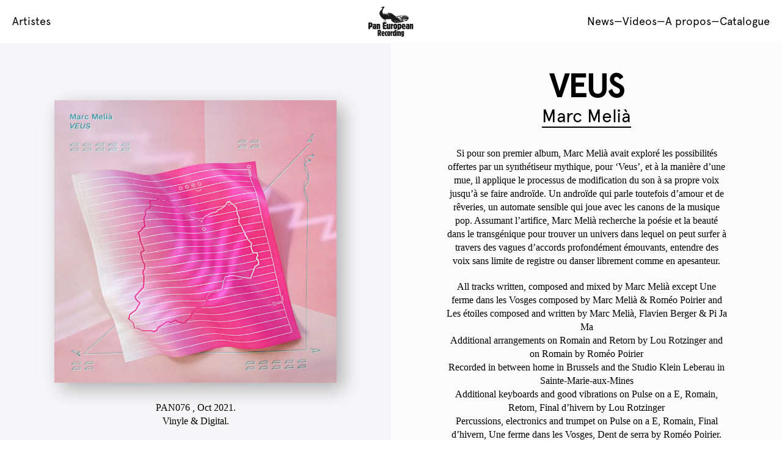

--- FILE ---
content_type: text/html
request_url: http://paneuropeanrecording.com/releases/marc-melia-veus/
body_size: 52272
content:

<!DOCTYPE html><html class="no-js"><head id="www-sitename-com" data-template-set="html5-reset-wordpress-theme" profile="http://gmpg.org/xfn/11"><meta charset="UTF-8"><meta http-equiv="X-UA-Compatible" content="IE=edge,chrome=1"><meta name="google-site-verification" content="lGuRbqg-QA_jsiJBueHO9MTpA_AYsN8-_JNHh_2Zw2Q" /><meta name="author" content="Pan European Recording"><meta name="Copyright" content="Copyright Pan European Recording 2026. All Rights Reserved."><meta name="DC.title" content="Project Name"><meta name="DC.subject" content="What you're about."><meta name="DC.creator" content="Who made this site."><meta name="viewport" content="initial-scale=1, maximum-scale=1 user-scalable=no" /><link rel="apple-touch-icon" sizes="57x57" href="http://paneuropeanrecording.com/website/wp-content/themes/MMDWC/_/img/apple-icon-57x57.png"><link rel="apple-touch-icon" sizes="60x60" href="http://paneuropeanrecording.com/website/wp-content/themes/MMDWC/_/img/apple-icon-60x60.png"><link rel="apple-touch-icon" sizes="72x72" href="http://paneuropeanrecording.com/website/wp-content/themes/MMDWC/_/img/apple-icon-72x72.png"><link rel="apple-touch-icon" sizes="76x76" href="http://paneuropeanrecording.com/website/wp-content/themes/MMDWC/_/img/apple-icon-76x76.png"><link rel="apple-touch-icon" sizes="114x114" href="http://paneuropeanrecording.com/website/wp-content/themes/MMDWC/_/img/apple-icon-114x114.png"><link rel="apple-touch-icon" sizes="120x120" href="http://paneuropeanrecording.com/website/wp-content/themes/MMDWC/_/img/apple-icon-120x120.png"><link rel="apple-touch-icon" sizes="144x144" href="http://paneuropeanrecording.com/website/wp-content/themes/MMDWC/_/img/apple-icon-144x144.png"><link rel="apple-touch-icon" sizes="152x152" href="http://paneuropeanrecording.com/website/wp-content/themes/MMDWC/_/img/apple-icon-152x152.png"><link rel="apple-touch-icon" sizes="180x180" href="http://paneuropeanrecording.com/website/wp-content/themes/MMDWC/_/img/apple-icon-180x180.png"><link rel="icon" type="image/png" sizes="192x192"  href="http://paneuropeanrecording.com/website/wp-content/themes/MMDWC/_/img/android-icon-192x192.png"><link rel="icon" type="image/png" sizes="32x32" href="http://paneuropeanrecording.com/website/wp-content/themes/MMDWC/_/img/favicon-32x32.png"><link rel="icon" type="image/png" sizes="96x96" href="http://paneuropeanrecording.com/website/wp-content/themes/MMDWC/_/img/favicon-96x96.png"><link rel="icon" type="image/png" sizes="16x16" href="http://paneuropeanrecording.com/website/wp-content/themes/MMDWC/_/img/favicon-16x16.png"><link rel="manifest" href="http://paneuropeanrecording.com/website/wp-content/themes/MMDWC/_/img/manifest.json"><meta name="msapplication-TileColor" content="#ffffff"><meta name="msapplication-TileImage" content="http://paneuropeanrecording.com/website/wp-content/themes/MMDWC/_/img/ms-icon-144x144.png"><meta name="theme-color" content="#ffffff"><link rel="stylesheet" href="https://maxcdn.bootstrapcdn.com/font-awesome/4.7.0/css/font-awesome.min.css"><link rel="stylesheet" href="http://paneuropeanrecording.com/website/wp-content/themes/MMDWC/_/css/bootstrap.min.css"><link rel="stylesheet" href="http://paneuropeanrecording.com/website/wp-content/cache/autoptimize/css/autoptimize_single_b581b60c06e1a7a4e9351df9dbcf5d42.css"> <script defer src="http://paneuropeanrecording.com/website/wp-content/themes/MMDWC/_/js/modernizr-1.7.min.js"></script> <link rel="pingback" href="http://paneuropeanrecording.com/website/xmlrpc.php" /><meta name='robots' content='index, follow, max-image-preview:large, max-snippet:-1, max-video-preview:-1' /><title>Marc Melià - VEUS - Pan European Recording</title><link rel="canonical" href="http://paneuropeanrecording.com/releases/marc-melia-veus/" /><meta property="og:locale" content="fr_FR" /><meta property="og:type" content="article" /><meta property="og:title" content="Marc Melià - VEUS - Pan European Recording" /><meta property="og:description" content="Si pour son premier album, Marc Melià avait exploré les possibilités offertes par un synthétiseur mythique, pour &lsquo;Veus&rsquo;, et à la manière d&rsquo;une mue, il applique le processus de modification du son à sa propre voix jusqu&rsquo;à se faire androïde. Un androïde qui parle toutefois d&rsquo;amour et de rêveries, un automate sensible qui joue avec [&hellip;]" /><meta property="og:url" content="http://paneuropeanrecording.com/releases/marc-melia-veus/" /><meta property="og:site_name" content="Pan European Recording" /><meta property="article:modified_time" content="2021-11-17T10:30:55+00:00" /><meta property="og:image" content="http://paneuropeanrecording.com/website/wp-content/uploads/20210409_cover_3000_rvb_juliette_gelli-scaled.jpg" /><meta property="og:image:width" content="2560" /><meta property="og:image:height" content="2560" /><meta property="og:image:type" content="image/jpeg" /><meta name="twitter:card" content="summary_large_image" /><meta name="twitter:label1" content="Durée de lecture estimée" /><meta name="twitter:data1" content="1 minute" /> <script type="application/ld+json" class="yoast-schema-graph">{"@context":"https://schema.org","@graph":[{"@type":"WebPage","@id":"http://paneuropeanrecording.com/releases/marc-melia-veus/","url":"http://paneuropeanrecording.com/releases/marc-melia-veus/","name":"Marc Melià - VEUS - Pan European Recording","isPartOf":{"@id":"http://paneuropeanrecording.com/#website"},"primaryImageOfPage":{"@id":"http://paneuropeanrecording.com/releases/marc-melia-veus/#primaryimage"},"image":{"@id":"http://paneuropeanrecording.com/releases/marc-melia-veus/#primaryimage"},"thumbnailUrl":"http://paneuropeanrecording.com/website/wp-content/uploads/20210409_cover_3000_rvb_juliette_gelli-scaled.jpg","datePublished":"2021-10-20T13:19:51+00:00","dateModified":"2021-11-17T10:30:55+00:00","breadcrumb":{"@id":"http://paneuropeanrecording.com/releases/marc-melia-veus/#breadcrumb"},"inLanguage":"fr-FR","potentialAction":[{"@type":"ReadAction","target":["http://paneuropeanrecording.com/releases/marc-melia-veus/"]}]},{"@type":"ImageObject","inLanguage":"fr-FR","@id":"http://paneuropeanrecording.com/releases/marc-melia-veus/#primaryimage","url":"http://paneuropeanrecording.com/website/wp-content/uploads/20210409_cover_3000_rvb_juliette_gelli-scaled.jpg","contentUrl":"http://paneuropeanrecording.com/website/wp-content/uploads/20210409_cover_3000_rvb_juliette_gelli-scaled.jpg","width":2560,"height":2560},{"@type":"BreadcrumbList","@id":"http://paneuropeanrecording.com/releases/marc-melia-veus/#breadcrumb","itemListElement":[{"@type":"ListItem","position":1,"name":"Accueil","item":"http://paneuropeanrecording.com/"},{"@type":"ListItem","position":2,"name":"Releases","item":"http://paneuropeanrecording.com/releases/"},{"@type":"ListItem","position":3,"name":"Marc Melià &#8211; VEUS"}]},{"@type":"WebSite","@id":"http://paneuropeanrecording.com/#website","url":"http://paneuropeanrecording.com/","name":"Pan European Recording","description":"Pan European Recording est un label de musique indépendant créé en 2007 et basé à Paris.","potentialAction":[{"@type":"SearchAction","target":{"@type":"EntryPoint","urlTemplate":"http://paneuropeanrecording.com/?s={search_term_string}"},"query-input":"required name=search_term_string"}],"inLanguage":"fr-FR"}]}</script> <link rel='dns-prefetch' href='//code.jquery.com' /><link rel="alternate" type="application/rss+xml" title="Pan European Recording &raquo; Flux" href="http://paneuropeanrecording.com/feed/" /><link rel="alternate" type="application/rss+xml" title="Pan European Recording &raquo; Flux des commentaires" href="http://paneuropeanrecording.com/comments/feed/" /> <script defer src="[data-uri]"></script> <style type="text/css">img.wp-smiley,
img.emoji {
	display: inline !important;
	border: none !important;
	box-shadow: none !important;
	height: 1em !important;
	width: 1em !important;
	margin: 0 0.07em !important;
	vertical-align: -0.1em !important;
	background: none !important;
	padding: 0 !important;
}</style> <script defer type='text/javascript' src='http://code.jquery.com/jquery-latest.min.js?ver=6.3.7' id='jquery-js'></script> <link rel="https://api.w.org/" href="http://paneuropeanrecording.com/wp-json/" /><link rel='shortlink' href='http://paneuropeanrecording.com/?p=3082' /><link rel="alternate" type="application/json+oembed" href="http://paneuropeanrecording.com/wp-json/oembed/1.0/embed?url=http%3A%2F%2Fpaneuropeanrecording.com%2Freleases%2Fmarc-melia-veus%2F" /><link rel="alternate" type="text/xml+oembed" href="http://paneuropeanrecording.com/wp-json/oembed/1.0/embed?url=http%3A%2F%2Fpaneuropeanrecording.com%2Freleases%2Fmarc-melia-veus%2F&#038;format=xml" /><style type="text/css">.qtranxs_flag_fr {background-image: url(http://paneuropeanrecording.com/website/wp-content/plugins/qtranslate-xt-3.7.1/flags/fr.png); background-repeat: no-repeat;}
.qtranxs_flag_en {background-image: url(http://paneuropeanrecording.com/website/wp-content/plugins/qtranslate-xt-3.7.1/flags/gb.png); background-repeat: no-repeat;}</style><link hreflang="fr" href="http://paneuropeanrecording.com/fr/releases/marc-melia-veus/" rel="alternate" /><link hreflang="en" href="http://paneuropeanrecording.com/en/releases/marc-melia-veus/" rel="alternate" /><link hreflang="x-default" href="http://paneuropeanrecording.com/releases/marc-melia-veus/" rel="alternate" /><meta name="generator" content="qTranslate-XT 3.7.1" /><style type="text/css">.recentcomments a{display:inline !important;padding:0 !important;margin:0 !important;}</style></head><body class="releases-template-default single single-releases postid-3082 loading"><div id="wrapper" class="fr"><header id="header"><div class="container-fluid no_padding"><div class="row flex"><div class="col-xs-4"> <span class="open_artists">Artistes</span></div><div class="col-xs-4"> <a href="http://paneuropeanrecording.com"> <img src="http://paneuropeanrecording.com/website/wp-content/uploads/structure/pan-european-recording-logo.svg" class="logo" height="70px" width="70px"> </a></div><div class="col-xs-4 text-right"><div class="menu_right"> <span class="desktop"><span class="open_news" data-toggle="modal" data-target="#overlay_news" style="cursor: pointer">News</span>—<span class="videos_menu"><a href="http://paneuropeanrecording.com/videos/#all">Videos</a></span>—<span data-toggle="modal" data-target="#overlay_about" style="cursor: pointer">A propos</span>—</span><span class="open_catalogue">Catalogue</span></div></div></div></div><div id="menu_overlay" class="menu_artists"><div class="close_container artists"><div id="close_cross" class="close_menu"> <span></span> <span></span></div></div><h2>Artistes</h2><ul id="menu"><li> <a href="http://paneuropeanrecording.com/artists/aqua-nebula-oscillator/" title="Aqua Nebula Oscillator" >Aqua Nebula Oscillator</a></li><li> <a href="http://paneuropeanrecording.com/artists/buvette/" title="Buvette" >Buvette</a></li><li> <a href="http://paneuropeanrecording.com/artists/calypsodelia/" title="Calypsodelia" >Calypsodelia</a></li><li> <a href="http://paneuropeanrecording.com/artists/caroco/" title="Caroco" >Caroco</a></li><li> <a href="http://paneuropeanrecording.com/artists/collectif-sin/" title="Collectif sin~" >Collectif sin~</a></li><li> <a href="http://paneuropeanrecording.com/artists/fantomes/" title="Fantomes" >Fantomes</a></li><li> <a href="http://paneuropeanrecording.com/artists/flavien-berger/" title="Flavien Berger" >Flavien Berger</a></li><li> <a href="http://paneuropeanrecording.com/artists/fleur-bleu%e2%80%a2e/" title="Fleur bleu·e" >Fleur bleu·e</a></li><li> <a href="http://paneuropeanrecording.com/artists/hanaa-ouassim/" title="Hanaa Ouassim" >Hanaa Ouassim</a></li><li> <a href="http://paneuropeanrecording.com/artists/jonathan-fitoussi/" title="Jonathan Fitoussi" >Jonathan Fitoussi</a></li><li> <a href="http://paneuropeanrecording.com/artists/juan-trip/" title="Juan Trip&rsquo;" >Juan Trip&rsquo;</a></li><li> <a href="http://paneuropeanrecording.com/artists/judah-warsky/" title="Judah Warsky" >Judah Warsky</a></li><li> <a href="http://paneuropeanrecording.com/artists/kill-for-total-peace/" title="Kill for Total Peace" >Kill for Total Peace</a></li><li> <a href="http://paneuropeanrecording.com/artists/koudlam/" title="Koudlam" >Koudlam</a></li><li> <a href="http://paneuropeanrecording.com/artists/lisa-li-lund/" title="Lisa Li-Lund" >Lisa Li-Lund</a></li><li> <a href="http://paneuropeanrecording.com/artists/marc-melia/" title="Marc Melià" >Marc Melià</a></li><li> <a href="http://paneuropeanrecording.com/artists/maud-geffray/" title="Maud Geffray" >Maud Geffray</a></li><li> <a href="http://paneuropeanrecording.com/artists/nemo/" title="nemonemo" >nemonemo</a></li><li> <a href="http://paneuropeanrecording.com/artists/nicolas-ker/" title="Nicolas Ker" >Nicolas Ker</a></li><li> <a href="http://paneuropeanrecording.com/artists/arielle-dombasle-et-nicolas-ker/" title="Arielle Dombasle et Nicolas Ker" >Arielle Dombasle et Nicolas Ker</a></li><li> <a href="http://paneuropeanrecording.com/artists/one-switch-to-collision/" title="One Switch To Collision" >One Switch To Collision</a></li><li> <a href="http://paneuropeanrecording.com/artists/poni-hoax/" title="Poni Hoax" >Poni Hoax</a></li><li> <a href="http://paneuropeanrecording.com/artists/richard-fenet/" title="Richard Fenet" >Richard Fenet</a></li><li> <a href="http://paneuropeanrecording.com/artists/rob-jack-lahana/" title="Rob &#038; Jack Lahana" >Rob &#038; Jack Lahana</a></li><li> <a href="http://paneuropeanrecording.com/artists/service/" title="Service" >Service</a></li><li> <a href="http://paneuropeanrecording.com/artists/sir-alice/" title="Sir Alice" >Sir Alice</a></li><li> <a href="http://paneuropeanrecording.com/artists/sphaeros/" title="Sphaèros" >Sphaèros</a></li><li> <a href="http://paneuropeanrecording.com/artists/thos-henley/" title="Thomas Henley" >Thomas Henley</a></li><li> <a href="http://paneuropeanrecording.com/artists/vickie-cherie/" title="Vickie Cherie" >Vickie Cherie</a></li></ul></div><div id="menu_overlay" class="menu_catalogue"><div class="close_container catalogue"><div class="close_menu"></div></div><h2>Catalogue</h2><ul id="menu"><li> <a href="http://paneuropeanrecording.com/releases/nemonemo-demande-a-la-poussiere/" title="nemonemo &#8211; Demande à la poussière" >nemonemo &#8211; Demande à la poussière</a></li><li> <a href="http://paneuropeanrecording.com/releases/caroco-limprevu/" title="Caroco &#8211; L&rsquo;imprévu" >Caroco &#8211; L&rsquo;imprévu</a></li><li> <a href="http://paneuropeanrecording.com/releases/koudlam-the-official-covers/" title="Koudlam &#8211; The Official Covers" >Koudlam &#8211; The Official Covers</a></li><li> <a href="http://paneuropeanrecording.com/releases/flavien-berger-la-brume-plouf-leviathan/" title="Flavien Berger, La Brume &#8211; plouf! (Léviathan)" >Flavien Berger, La Brume &#8211; plouf! (Léviathan)</a></li><li> <a href="http://paneuropeanrecording.com/releases/vickie-cherie-cherie-on-top/" title="Vickie Cherie &#8211; Cherie on top" >Vickie Cherie &#8211; Cherie on top</a></li><li> <a href="http://paneuropeanrecording.com/releases/poni-hoax-greatest-hits-everything-is-real/" title="Poni Hoax &#8211; Greatest Hits : Everything is Real" >Poni Hoax &#8211; Greatest Hits : Everything is Real</a></li><li> <a href="http://paneuropeanrecording.com/releases/marie-taillefer-buvette-the-very-house/" title="Marie Taillefer, Buvette &#8211; THE VERY HOUSE" >Marie Taillefer, Buvette &#8211; THE VERY HOUSE</a></li><li> <a href="http://paneuropeanrecording.com/releases/caroco-genese/" title="Caroco &#8211; Genèse" >Caroco &#8211; Genèse</a></li><li> <a href="http://paneuropeanrecording.com/releases/collectif-sin-haut-la-vache/" title="Collectif sin~ &#8211; Haut la vache" >Collectif sin~ &#8211; Haut la vache</a></li><li> <a href="http://paneuropeanrecording.com/releases/buvette-tales-of-the-countryside/" title="Buvette &#8211; Tales of the Countryside" >Buvette &#8211; Tales of the Countryside</a></li><li> <a href="http://paneuropeanrecording.com/releases/nemo-loveanyway/" title="Nemo &#8211; LOVEANYWAY" >Nemo &#8211; LOVEANYWAY</a></li><li> <a href="http://paneuropeanrecording.com/releases/flavien-berger-contrebande-02-le-disque-de-lete/" title="Flavien Berger &#8211; contrebande 02. le disque de l&rsquo;été" >Flavien Berger &#8211; contrebande 02. le disque de l&rsquo;été</a></li><li> <a href="http://paneuropeanrecording.com/releases/hanaa-ouassim-la-vie-de-star/" title="Hanaa Ouassim &#8211; La vie de star" >Hanaa Ouassim &#8211; La vie de star</a></li><li> <a href="http://paneuropeanrecording.com/releases/maud-geffray-rebeka-warrior-split/" title="Maud Geffray &#038; Rebeka Warrior &#8211; SPLIT" >Maud Geffray &#038; Rebeka Warrior &#8211; SPLIT</a></li><li> <a href="http://paneuropeanrecording.com/releases/fleur-bleu%c2%b7e-unrequited-love/" title="Fleur bleu·e &#8211; Unrequited Love" >Fleur bleu·e &#8211; Unrequited Love</a></li><li> <a href="http://paneuropeanrecording.com/releases/flavien-berger-sacha-rudy-maison-den-face/" title="Flavien Berger &#038; Sacha Rudy &#8211; Maison d&rsquo;en face" >Flavien Berger &#038; Sacha Rudy &#8211; Maison d&rsquo;en face</a></li><li> <a href="http://paneuropeanrecording.com/releases/koudlam-precipice-fantasy-part-ii/" title="Koudlam &#8211; Precipice Fantasy Part.II" >Koudlam &#8211; Precipice Fantasy Part.II</a></li><li> <a href="http://paneuropeanrecording.com/releases/flavien-berger-dans-cent-ans/" title="Flavien Berger &#8211; Dans cent ans" >Flavien Berger &#8211; Dans cent ans</a></li><li> <a href="http://paneuropeanrecording.com/releases/rob-jack-lahana-summercamp/" title="Rob &#038; Jack Lahana &#8211; Summercamp" >Rob &#038; Jack Lahana &#8211; Summercamp</a></li><li> <a href="http://paneuropeanrecording.com/releases/maud-geffray-nite-sessions/" title="Maud Geffray &#8211; Nite Sessions" >Maud Geffray &#8211; Nite Sessions</a></li><li> <a href="http://paneuropeanrecording.com/releases/nemo-neverstoptherave/" title="Nemo &#8211; NEVERSTOPTHERAVE" >Nemo &#8211; NEVERSTOPTHERAVE</a></li><li> <a href="http://paneuropeanrecording.com/releases/fleur-bleu%c2%b7e-star/" title="Fleur bleu·e &#8211; Star" >Fleur bleu·e &#8211; Star</a></li><li> <a href="http://paneuropeanrecording.com/releases/koudlam-precipice-fantasy-part-i/" title="Koudlam &#8211; Precipice Fantasy Part.I" >Koudlam &#8211; Precipice Fantasy Part.I</a></li><li> <a href="http://paneuropeanrecording.com/releases/15-ans-pan-european-recording/" title="15 ans Pan European Recording" >15 ans Pan European Recording</a></li><li> <a href="http://paneuropeanrecording.com/releases/summercamp-haute-saison-contour/" title="Summercamp &#8211; Haute Saison / Contour" >Summercamp &#8211; Haute Saison / Contour</a></li><li> <a href="http://paneuropeanrecording.com/releases/maud-geffray-ad-astra/" title="Maud Geffray &#8211; Ad Astra" >Maud Geffray &#8211; Ad Astra</a></li><li> <a href="http://paneuropeanrecording.com/releases/koudlam-nowhere/" title="Koudlam &#8211; Nowhere" >Koudlam &#8211; Nowhere</a></li><li> <a href="http://paneuropeanrecording.com/releases/fantomes-change/" title="Fantomes &#8211; Change" >Fantomes &#8211; Change</a></li><li> <a href="http://paneuropeanrecording.com/releases/flavien-berger-de-la-friche/" title="Flavien Berger &#8211; De la friche" >Flavien Berger &#8211; De la friche</a></li><li> <a href="http://paneuropeanrecording.com/releases/marc-melia-veus/" title="Marc Melià &#8211; VEUS" class="current-item" >Marc Melià &#8211; VEUS</a></li><li> <a href="http://paneuropeanrecording.com/releases/lisa-li-lund-glass-of-blood/" title="Lisa Li-Lund &#8211; Glass of Blood" >Lisa Li-Lund &#8211; Glass of Blood</a></li><li> <a href="http://paneuropeanrecording.com/releases/fantomes-its-ok/" title="Fantomes &#8211; IT&rsquo;S OK" >Fantomes &#8211; IT&rsquo;S OK</a></li><li> <a href="http://paneuropeanrecording.com/releases/buvette-4everever/" title="Buvette &#8211; 4EVER&#038;EVER" >Buvette &#8211; 4EVER&#038;EVER</a></li><li> <a href="http://paneuropeanrecording.com/releases/lisa-li-lund-this-side-of-the-moon/" title="Lisa Li-Lund &#8211; This Side Of The Moon" >Lisa Li-Lund &#8211; This Side Of The Moon</a></li><li> <a href="http://paneuropeanrecording.com/releases/richard-fenet-esquisses-musiques-vol-1/" title="Richard Fenet &#8211; Esquisses Musiques Vol.1" >Richard Fenet &#8211; Esquisses Musiques Vol.1</a></li><li> <a href="http://paneuropeanrecording.com/releases/sphaeros-lucifero/" title="Sphaèros-Possession" >Sphaèros-Possession</a></li><li> <a href="http://paneuropeanrecording.com/releases/buvette-4ever/" title="Buvette—4EVER" >Buvette—4EVER</a></li><li> <a href="http://paneuropeanrecording.com/releases/flavien-berger-deep-see-blue-song/" title="Flavien Berger—Deep See Blue Song" >Flavien Berger—Deep See Blue Song</a></li><li> <a href="http://paneuropeanrecording.com/releases/maud-geffray-still-life/" title="Maud Geffray—Still Life" >Maud Geffray—Still Life</a></li><li> <a href="http://paneuropeanrecording.com/releases/flavien-berger-radio-contre-temps/" title="Flavien Berger—radio contre-temps" >Flavien Berger—radio contre-temps</a></li><li> <a href="http://paneuropeanrecording.com/releases/richard-fenet-degre-un/" title="Richard Fenet—Degré Un" >Richard Fenet—Degré Un</a></li><li> <a href="http://paneuropeanrecording.com/releases/thomas-henley-epoque/" title="Thomas Henley—Époque" >Thomas Henley—Époque</a></li><li> <a href="http://paneuropeanrecording.com/releases/buvette-life/" title="Buvette—Life" >Buvette—Life</a></li><li> <a href="http://paneuropeanrecording.com/releases/flavien-berger-contre-temps/" title="Flavien Berger—Contre-Temps" >Flavien Berger—Contre-Temps</a></li><li> <a href="http://paneuropeanrecording.com/releases/fantomes-fantomes/" title="Fantomes—Fantomes" >Fantomes—Fantomes</a></li><li> <a href="http://paneuropeanrecording.com/releases/maud-geffray-southern-belle/" title="Maud Geffray—Southern Belle" >Maud Geffray—Southern Belle</a></li><li> <a href="http://paneuropeanrecording.com/releases/judah-warsky-apres/" title="Judah Warsky—Avant/Après" >Judah Warsky—Avant/Après</a></li><li> <a href="http://paneuropeanrecording.com/releases/various-artists-voyage-iii/" title="Various Artists—Voyage III" >Various Artists—Voyage III</a></li><li> <a href="http://paneuropeanrecording.com/releases/maud-geffray-polaar/" title="Maud Geffray—Polaar" >Maud Geffray—Polaar</a></li><li> <a href="http://paneuropeanrecording.com/releases/poni-hoax-the-wild-buvette-rework/" title="Poni Hoax—The Wild (Buvette Rework)" >Poni Hoax—The Wild (Buvette Rework)</a></li><li> <a href="http://paneuropeanrecording.com/releases/poni-hoax-tropical-suite/" title="Poni Hoax—Tropical Suite" >Poni Hoax—Tropical Suite</a></li><li> <a href="http://paneuropeanrecording.com/releases/various-artists-rewind/" title="Various Artists—Rewind" >Various Artists—Rewind</a></li><li> <a href="http://paneuropeanrecording.com/releases/thos-henley-blonde-on-basically-ginger/" title="Thos Henley—Blonde on Basically Ginger" >Thos Henley—Blonde on Basically Ginger</a></li><li> <a href="http://paneuropeanrecording.com/releases/arielle-dombasle-et-nicolas-ker-la-riviere-atlantique/" title="Arielle Dombasle et Nicolas Ker—La Rivière Atlantique" >Arielle Dombasle et Nicolas Ker—La Rivière Atlantique</a></li><li> <a href="http://paneuropeanrecording.com/releases/buvette-elasticity/" title="Buvette—Elasticity" >Buvette—Elasticity</a></li><li> <a href="http://paneuropeanrecording.com/releases/calypsodelia-calypsodelia/" title="Calypsodelia—Calypsodelia" >Calypsodelia—Calypsodelia</a></li><li> <a href="http://paneuropeanrecording.com/releases/collectif-sin-tour-de-transmission/" title="Collectif Sin—Tour de Transmission" >Collectif Sin—Tour de Transmission</a></li><li> <a href="http://paneuropeanrecording.com/releases/nicolas-ker-les-faubourgs-de-lexil/" title="Nicolas Ker—Les Faubourgs de l&rsquo;Exil" >Nicolas Ker—Les Faubourgs de l&rsquo;Exil</a></li><li> <a href="http://paneuropeanrecording.com/releases/flavien-berger-contrebande-01-le-disque-de-noel/" title="Flavien Berger— Contrebande 01. Le Disque De Noël" >Flavien Berger— Contrebande 01. Le Disque De Noël</a></li><li> <a href="http://paneuropeanrecording.com/releases/jonathan-fitoussi-origins/" title="Jonathan Fitoussi—Origins" >Jonathan Fitoussi—Origins</a></li><li> <a href="http://paneuropeanrecording.com/releases/judah-warsky-seul/" title="Judah Warsky—Seul" >Judah Warsky—Seul</a></li><li> <a href="http://paneuropeanrecording.com/releases/buvette-casual-outfit/" title="Buvette—Casual Outfit" >Buvette—Casual Outfit</a></li><li> <a href="http://paneuropeanrecording.com/releases/maud-geffray-bleu-petrole/" title="Maud Geffray—Bleu Pétrole" >Maud Geffray—Bleu Pétrole</a></li><li> <a href="http://paneuropeanrecording.com/releases/flavien-berger-leviathan/" title="Flavien Berger—Léviathan" >Flavien Berger—Léviathan</a></li><li> <a href="http://paneuropeanrecording.com/releases/buvette-the-never-ending-celebration/" title="Buvette—The Never Ending Celebration" >Buvette—The Never Ending Celebration</a></li><li> <a href="http://paneuropeanrecording.com/releases/flavien-berger-la-fete-noire/" title="Flavien Berger—La Fête Noire" >Flavien Berger—La Fête Noire</a></li><li> <a href="http://paneuropeanrecording.com/releases/maud-geffray-1994/" title="Maud Geffray—1994" >Maud Geffray—1994</a></li><li> <a href="http://paneuropeanrecording.com/releases/koudlam-benidorm-dream/" title="Koudlam—Benidorm dream" >Koudlam—Benidorm dream</a></li><li> <a href="http://paneuropeanrecording.com/releases/poni-hoax-life-in-a-new-motion-flavien-berger-cover/" title="Poni Hoax &#8211; Life In A New Motion (Flavien Berger cover)" >Poni Hoax &#8211; Life In A New Motion (Flavien Berger cover)</a></li><li> <a href="http://paneuropeanrecording.com/releases/koudlam-the-landsc-apes-ep/" title="Koudlam—The Landsc Apes EP" >Koudlam—The Landsc Apes EP</a></li><li> <a href="http://paneuropeanrecording.com/releases/judah-warsky-think-of-me-acid-arab-remix/" title="Judah Warsky—Think of me (Acid Arab remix)" >Judah Warsky—Think of me (Acid Arab remix)</a></li><li> <a href="http://paneuropeanrecording.com/releases/koudlambuvette-rough-tradeagnes-b/" title="Koudlam/Buvette—Rough Trade/Agnes b." >Koudlam/Buvette—Rough Trade/Agnes b.</a></li><li> <a href="http://paneuropeanrecording.com/releases/buvette-the-sun-disappeared-ep/" title="Buvette—The Sun Disappeared EP" >Buvette—The Sun Disappeared EP</a></li><li> <a href="http://paneuropeanrecording.com/releases/flavien-berger-mars-balneaire-ep/" title="Flavien Berger—Mars Balnéaire EP" >Flavien Berger—Mars Balnéaire EP</a></li><li> <a href="http://paneuropeanrecording.com/releases/juan-trip-trackers-ep/" title="Juan Trip&rsquo;—Trackers EP" >Juan Trip&rsquo;—Trackers EP</a></li><li> <a href="http://paneuropeanrecording.com/releases/flavien-berger-glitter-gaze-ep/" title="Flavien Berger—Glitter Gaze EP" >Flavien Berger—Glitter Gaze EP</a></li><li> <a href="http://paneuropeanrecording.com/releases/judah-warsky-bruxelles/" title="Judah Warsky—Bruxelles" >Judah Warsky—Bruxelles</a></li><li> <a href="http://paneuropeanrecording.com/releases/poni-hoax-a-state-of-war/" title="Poni Hoax—A State of War" >Poni Hoax—A State of War</a></li><li> <a href="http://paneuropeanrecording.com/releases/aqua-nebula-oscillator-spiritus-mundi/" title="Aqua Nebula Oscillator—Spiritus Mundi" >Aqua Nebula Oscillator—Spiritus Mundi</a></li><li> <a href="http://paneuropeanrecording.com/releases/jonathan-fitoussi-polaris-live-ep/" title="Jonathan Fitoussi—Polaris Live EP" >Jonathan Fitoussi—Polaris Live EP</a></li><li> <a href="http://paneuropeanrecording.com/releases/nicolas-kerj-fitoussikftp-antarcticas-your-secret-name-b%e2%80%8b%e2%80%8bw-organium/" title="Nicolas Ker/J. Fitoussi/KFTP—Antarctica&rsquo;s Your Secret Name b​/​w Organium" >Nicolas Ker/J. Fitoussi/KFTP—Antarctica&rsquo;s Your Secret Name b​/​w Organium</a></li><li> <a href="http://paneuropeanrecording.com/releases/judah-warsky-painkillers-alcohol/" title="Judah Warsky—Painkillers &#038; Alcohol" >Judah Warsky—Painkillers &#038; Alcohol</a></li><li> <a href="http://paneuropeanrecording.com/releases/kill-for-total-peace-kftp-ep/" title="Kill For Total Peace—KFTP EP" >Kill For Total Peace—KFTP EP</a></li><li> <a href="http://paneuropeanrecording.com/releases/aqua-nebula-oscillator-third/" title="Aqua Nebula Oscillator—Third" >Aqua Nebula Oscillator—Third</a></li><li> <a href="http://paneuropeanrecording.com/releases/sir-alice-isle-of-you/" title="Sir Alice—Isle of You" >Sir Alice—Isle of You</a></li><li> <a href="http://paneuropeanrecording.com/releases/sir-alice-faith-box-ep/" title="Sir Alice—Faith Box EP" >Sir Alice—Faith Box EP</a></li><li> <a href="http://paneuropeanrecording.com/releases/koudlam-alcoholics-hymns-ep/" title="Koudlam—Alcoholic&rsquo;s Hymns EP" >Koudlam—Alcoholic&rsquo;s Hymns EP</a></li><li> <a href="http://paneuropeanrecording.com/releases/aqua-nebula-oscillator-luciferdead-soul-ep/" title="Aqua Nebula Oscillator—Lucifer/Dead Soul EP" >Aqua Nebula Oscillator—Lucifer/Dead Soul EP</a></li><li> <a href="http://paneuropeanrecording.com/releases/service-croissancewestern-ep/" title="Service—Croissance/Western EP" >Service—Croissance/Western EP</a></li><li> <a href="http://paneuropeanrecording.com/releases/sir-alice-for-the-birds/" title="Sir Alice—For the Birds" >Sir Alice—For the Birds</a></li><li> <a href="http://paneuropeanrecording.com/releases/jonathan-fitoussi-pluralis/" title="Jonathan Fitoussi—Pluralis" >Jonathan Fitoussi—Pluralis</a></li><li> <a href="http://paneuropeanrecording.com/releases/various-artists-voyage-ii-mort-pour-la-france/" title="Various Artists—Voyage II : Mort pour la France" >Various Artists—Voyage II : Mort pour la France</a></li><li> <a href="http://paneuropeanrecording.com/releases/koudlam-goodbye/" title="Koudlam—Goodbye" >Koudlam—Goodbye</a></li><li> <a href="http://paneuropeanrecording.com/releases/kill-for-total-peace-kill-for/" title="Kill for Total Peace—Kill For" >Kill for Total Peace—Kill For</a></li><li> <a href="http://paneuropeanrecording.com/releases/aqua-nebula-oscillator-under-the-moon-of/" title="Aqua Nebula Oscillator—Under the moon of&#8230;" >Aqua Nebula Oscillator—Under the moon of&#8230;</a></li><li> <a href="http://paneuropeanrecording.com/releases/one-switch-to-collision-korrect/" title="One switch to collision—Korrect!" >One switch to collision—Korrect!</a></li><li> <a href="http://paneuropeanrecording.com/releases/one-switch-to-collision-four-four-7/" title="One switch to collision—Four Four/Bist Du Korrect? Teil" >One switch to collision—Four Four/Bist Du Korrect? Teil</a></li><li> <a href="http://paneuropeanrecording.com/releases/koudlam-live-at-teotihuacan/" title="Koudlam—Live at Teotihuacan" >Koudlam—Live at Teotihuacan</a></li><li> <a href="http://paneuropeanrecording.com/releases/aqua-nebula-oscillator-st/" title="Aqua Nebula Oscillator— Aqua Nebula Oscillator" >Aqua Nebula Oscillator— Aqua Nebula Oscillator</a></li><li> <a href="http://paneuropeanrecording.com/releases/various-artists-voyage/" title="Various Artists—Voyage" >Various Artists—Voyage</a></li></ul></div><div id="back_overlay" class="artists"></div><div id="back_overlay" class="catalogue"></div></header><article class="post" id="post-3082"><div id="content" class="content_release"><div class="container-fluid no_padding" id="content_top"><div class="row row-eq-height"><div class="col-xs-6 text-center left_color desktop""><div class="inside fixed"> <img src="http://paneuropeanrecording.com/website/wp-content/uploads/20210409_cover_3000_rvb_juliette_gelli-800x800.jpg" class="pochette"><div class="credits_image">Artwork :<p>Artwork &amp; design by Juliette Gelli~</p></div><div class="credits_release"> PAN076 , Oct 2021.<div class="formats"><span class="format">Vinyle</span><span class="format">Digital</span>.</div></div></div></div><div class="col-xs-6 right_color text-center"><div class="content_right"><h1>VEUS</h1><h2> <span><a href="http://paneuropeanrecording.com/artists/marc-melia/">Marc Melià</a></span></h2> <img src="http://paneuropeanrecording.com/wp-content/uploads/structure/bg.png" data-src="http://paneuropeanrecording.com/website/wp-content/uploads/20210409_cover_3000_rvb_juliette_gelli-2000x2000.jpg" class="mobile cover_single lazyload"><div class="texte"><p>Si pour son premier album, Marc Melià avait exploré les possibilités offertes par un synthétiseur mythique, pour &lsquo;Veus&rsquo;, et à la manière d&rsquo;une mue, il applique le processus de modification du son à sa propre voix jusqu&rsquo;à se faire androïde. Un androïde qui parle toutefois d&rsquo;amour et de rêveries, un automate sensible qui joue avec les canons de la musique pop. Assumant l&rsquo;artifice, Marc Melià recherche la poésie et la beauté dans le transgénique pour trouver un univers dans lequel on peut surfer à travers des vagues d&rsquo;accords profondément émouvants, entendre des voix sans limite de registre ou danser librement comme en apesanteur.</p><div class="tralbumData tralbum-credits">All tracks written, composed and mixed by Marc Melià except Une ferme dans les Vosges composed by Marc Melià &amp; Roméo Poirier and Les étoiles composed and written by Marc Melià, Flavien Berger &amp; Pi Ja Ma<br /> Additional arrangements on Romain and Retorn by Lou Rotzinger and on Romain by Roméo Poirier<br /> Recorded in between home in Brussels and the Studio Klein Leberau in Sainte-Marie-aux-Mines<br /> Additional keyboards and good vibrations on Pulse on a E, Romain, Retorn, Final d’hivern by Lou Rotzinger<br /> Percussions, electronics and trumpet on Pulse on a E, Romain, Final d’hivern, Une ferme dans les Vosges, Dent de serra by Roméo Poirier.<br /> Mastered by Uwe Teichert at Elektropolis<br /> Artwork &amp; design by Juliette Gelli~Pan European Recording<br /> Arthur Peschaud, Elodie Haddad,<br /> Maud Aulagnon, Gillian Bourgeois, Pascale Guillier &amp; Léo Puy</div><div class="tralbumData tralbum-credits">This album is dedicated to my beloved girls Meri and Arlet</div></div><div id="iframe_loading"><div class="loader_bandcamp"><img src="http://paneuropeanrecording.com/website/wp-content/uploads/structure/loader.gif"></div><div class="iframe_bandcamp" iframe_src='<iframe style="border: 0; width: 100%; height: 100%;" src="https://bandcamp.com/EmbeddedPlayer/album=3622222725/size=large/bgcol=ffffff/linkcol=000000/tracklist=true/artwork=none/transparent=true/" seamless>'></div></div></div></div><div style="clear: both"></div></div></div><div class="container-fluid no_padding" id="content_middle"><div class="row row-eq-height"><div class="col-xs-6 text-center desktop left_color" style="min-height: calc(100vh - 139px);"><ul id="infos_release"><li> <a href="https://idol.lnk.to/Veus " target="_blank">Acheter</a></li><li class="share_toggle"> <span>Partager</span></li><div class="social_share"> <span><a href="http://www.facebook.com/sharer.php?u=http://paneuropeanrecording.com/releases/marc-melia-veus/&t=Marc Melià &#8211; VEUS" title="Partager sur Facebook" class="btn_popup">Facebook</a></span> <span><a href="http://twitter.com/share?text=Marc Melià &#8211; VEUS&url=http://paneuropeanrecording.com/releases/marc-melia-veus/&via=PanEuropeanRecording&related=" title="Tweeter" rel="nofollow" class="btn_popup">Twitter</a></span> <span><a href="//pinterest.com/pin/create%2Fbutton/?url=http%3A%2F%2Fpaneuropeanrecording.com&media=http://paneuropeanrecording.com/website/wp-content/uploads/20210409_cover_3000_rvb_juliette_gelli-scaled.jpg&description=Marc Melià &#8211; VEUS, Pan European Recording, http%3A%2F%2Fpaneuropeanrecording.com" title="Epingler sur Pinterest" class="btn_popup">Pinterest</a></span> <span><a href="https://plus.google.com/share?url=http://paneuropeanrecording.com/releases/marc-melia-veus/&text=Marc Melià &#8211; VEUS"  title="Partager sur Google+"  class="btn_popup">Google+</a></span></div><li><a href="http://paneuropeanrecording.com/artists/marc-melia/">Page artiste</a></li><li><a href="http://paneuropeanrecording.com/videos/#marc-melia">Vidéos</a></li></ul></div><div class="col-xs-6 text-center right_color" style="min-height: calc(100vh - 139px);"><ul id="infos_release" class="mobile"><li> <a href="https://idol.lnk.to/Veus " target="_blank">Acheter</a></li><li> <a href="http://paneuropeanrecording.com/artists/marc-melia/">Page artiste</a></li></ul></div></div></div></div></article><footer id="footer" class="source-org vcard copyright"><style>#overlay_news .modal-content {
	/*background-color: #ffffe0;*/
	/*background-color: < ?php the_field("couleur_news", 1370); ?>!important;*/
}

#overlay_about .modal-content {
	/*background-color: #ffffe0;*/
	/*background-color: < ?php the_field("couleur_about", 1370); ?>!important;*/
}</style><div class="container-fluid no_padding"><div class="row flex"><div class="col-xs-6"><ul class="language-chooser language-chooser-text qtranxs_language_chooser" id="qtranslate-chooser"><li class="lang-fr active"><a href="http://paneuropeanrecording.com/fr/releases/marc-melia-veus/" hreflang="fr" title="Fr (fr)" class="qtranxs_text qtranxs_text_fr"><span>Fr</span></a></li><li class="lang-en"><a href="http://paneuropeanrecording.com/en/releases/marc-melia-veus/" hreflang="en" title="En (en)" class="qtranxs_text qtranxs_text_en"><span>En</span></a></li></ul><div class="qtranxs_widget_end"></div></div><div class="col-xs-6 text-right"> <span class="newsletter_toggle" data-toggle="modal" data-target="#overlay_newsletter">Newsletter</span> <a href="https://www.facebook.com/PanEuropeanRecording/" target="_blank"><i class="fa fa-facebook" aria-hidden="true"></i></a> <a href="https://twitter.com/paneuropeanrec" target="_blank"><i class="fa fa-twitter" aria-hidden="true"></i></a> <a href="https://www.instagram.com/pan_european_recording/" target="_blank"><i class="fa fa-instagram" aria-hidden="true"></i></a> <a href="https://www.youtube.com/user/panrecord" target="_blank"><i class="fa fa-youtube-play" aria-hidden="true"></i></a> <a href="https://paneuropeanrecording.bandcamp.com/" target="_blank"><i class="fa fa-bandcamp" aria-hidden="true"></i></a></div></div></div></footer><div id="footer_mobile" class="mobile source-org vcard copyright"><div class="container-fluid"><div class="row"><div class="col-xs-12"> <span class="open_news" data-toggle="modal" data-target="#overlay_news" style="cursor: pointer">News</span></div><div class="col-xs-12"> <span data-toggle="modal" data-target="#overlay_about" style="cursor: pointer">A propos</span></div><div class="col-xs-12"> Newsletter :<br><div id="mailchimp"><form id="pfb-signup-submission" method="post"><div class="sign-up-group"> <input type="email" name="pfb-signup" id="pfb-signup-box-email" class="pfb-signup-box" placeholder="Votre adresse mail..."></div> <button type="submit" class="submit-button" id="pfb-signup-button" alt="OK" value="OK"> <i class="fa fa-paper-plane" aria-hidden="true"></i> </button></form><div id="pfb-signup-result"></div></div></div></div><div class="row flex"><div class="col-xs-8 social_footer_mobile"> <a href="https://www.facebook.com/PanEuropeanRecording/" target="_blank"><i class="fa fa-facebook" aria-hidden="true"></i></a> <a href="https://twitter.com/paneuropeanrec" target="_blank"><i class="fa fa-twitter" aria-hidden="true"></i></a> <a href="https://www.instagram.com/pan_european_recording/" target="_blank"><i class="fa fa-instagram" aria-hidden="true"></i></a> <a href="https://www.youtube.com/user/panrecord" target="_blank"><i class="fa fa-youtube-play" aria-hidden="true"></i></a> <a href="https://paneuropeanrecording.bandcamp.com/" target="_blank"><i class="fa fa-bandcamp" aria-hidden="true"></i></a></div><div class="col-xs-4 text-right"><ul class="language-chooser language-chooser-text qtranxs_language_chooser" id="qtranslate-chooser"><li class="lang-fr active"><a href="http://paneuropeanrecording.com/fr/releases/marc-melia-veus/" hreflang="fr" title="Fr (fr)" class="qtranxs_text qtranxs_text_fr"><span>Fr</span></a></li><li class="lang-en"><a href="http://paneuropeanrecording.com/en/releases/marc-melia-veus/" hreflang="en" title="En (en)" class="qtranxs_text qtranxs_text_en"><span>En</span></a></li></ul><div class="qtranxs_widget_end"></div></div></div></div></div>  <script defer type='text/javascript' src='http://paneuropeanrecording.com/website/wp-includes/js/comment-reply.min.js?ver=6.3.7' id='comment-reply-js'></script> <script defer type="text/javascript" src="http://paneuropeanrecording.com/website/wp-content/cache/autoptimize/js/autoptimize_single_6e9d3b0da74f2a4a7042b494cdaa7c2e.js"></script> <script defer type="text/javascript" src="http://paneuropeanrecording.com/website/wp-content/cache/autoptimize/js/autoptimize_single_86bfb3ae149e79524eafbcd1cd0a613a.js"></script> <script defer type="text/javascript" src="http://paneuropeanrecording.com/website/wp-content/themes/MMDWC/_/js/lazysizes.min.js"></script> <script defer type="text/javascript" src="http://paneuropeanrecording.com/website/wp-content/themes/MMDWC/_/js/bootstrap.min.js"></script> <script defer type="text/javascript" src="http://paneuropeanrecording.com/website/wp-content/cache/autoptimize/js/autoptimize_single_99cf8430b8d81c268269760118ec31a4.js"></script> <script defer type="text/javascript" src="http://paneuropeanrecording.com/website/wp-content/themes/MMDWC/_/js/isotope.pkgd.min.js"></script> <script defer type="text/javascript" src="http://paneuropeanrecording.com/website/wp-content/themes/MMDWC/_/js/jquery-ui.min.js"></script> <script defer type="text/javascript" src="http://paneuropeanrecording.com/website/wp-content/cache/autoptimize/js/autoptimize_single_5704e127934dada467cbf95951982ae1.js"></script> <div id="overlay_newsletter" class="modal"><div class="modal-dialog" role="document"><div class="modal-content"><div class="close_container close" data-dismiss="modal" aria-label="Close"><div class="close_modal"></div></div><div class="container-fluid"><div class="row"><div class="col-xs-12 text-center"><div class="bloc"><div id="mailchimp"><form id="pfb-signup-submission" method="post"><div class="sign-up-group"> <input type="email" name="pfb-signup" id="pfb-signup-box-email" class="pfb-signup-box" placeholder="Votre adresse mail..."></div> <button type="submit" class="submit-button" id="pfb-signup-button" alt="OK" value="OK"> <i class="fa fa-paper-plane" aria-hidden="true"></i> </button></form><div id="pfb-signup-result"></div></div></div></div></div></div></div></div></div><div id="overlay_about" class="modal"><div class="modal-dialog" role="document"><div class="modal-content"><div class="close_container close" data-dismiss="modal" aria-label="Close"><div class="close_modal"></div></div><div class="container-fluid"><div class="row"><div class="col-xs-12"> <img src="http://paneuropeanrecording.com/website/wp-content/uploads/structure/pan-european-recording-logo.svg" class="logo_about" height="auto" width="100%" style="margin-bottom: 25px;padding: 0px 70px;"><div class="texte"><p>Créé en 2007 à l&rsquo;initiative de Arthur Peschaud, Pan European Recording s&rsquo;ancre par ses choix artistiques, sa passion et sa radicalité.</p><p>Lié aussi bien au monde de l&rsquo;art contemporain qu&rsquo;aux différentes cultures alternatives, Pan European Recording puise sa force non pas dans un style de musique particulier mais dans le romantisme effréné d&rsquo;artistes sacrifiant leur vie à leur art. Le travail du label est un travail sur la temporalité, être dans la modernité sans en être l&rsquo;esclave. Faire exister des disques, faire exister des artistes, laisser une trace dans l&rsquo;histoire, telle est l&rsquo;ambition du label.</p><p><a href="">contact@paneuropeanrecording.com</a></p></div> <img src="http://paneuropeanrecording.com/website/wp-content/uploads/PER_Bio_Photo.jpg" class="photo_bio"><div class="legende"> © Photo Basil Compain-Plumon</div></div></div></div><div class="texte credits"><p>Website <a href="http://mattieumoreaudomecq.com/" target="_blank">Mattieu Moreau-Domecq</a><br> Copyright &copy; 2026 <a href="http://paneuropeanrecording.com/website">Pan European Recording</a></p></div></div></div></div><div id="overlay_news" class="modal"><div class="modal-dialog" role="document"><div class="modal-content"><div class="close_container close" data-dismiss="modal" aria-label="Close"><div class="close_modal"></div></div><div class="container-fluid"><div class="row"><div class="col-xs-12"><div class="bloc_news"><h2><span class="date">déc. 2025</span></h2><h1>TTristana &#038; MëLL dévoilent leur remix de Long time no slay de Vickie Cherie!</h1><h2><a href="http://paneuropeanrecording.com/artists/vickie-cherie/">Vickie Cherie</a></h2> <img src="http://paneuropeanrecording.com/wp-content/uploads/structure/bg.png" data-src="http://paneuropeanrecording.com/website/wp-content/uploads/vc-single2-vf-2000x2000.jpg" class="pochette_news lazyload"><p><a href="https://idol-io.ffm.to/longtimenoslay">écouter</a></p></div><div class="bloc_news"><h2><span class="date">déc. 2025</span></h2><h1>nemonemo dévoile un nouvel EP : Demande à la poussière</h1><h2><a href="http://paneuropeanrecording.com/artists/nemo/">nemonemo</a></h2> <img src="http://paneuropeanrecording.com/wp-content/uploads/structure/bg.png" data-src="http://paneuropeanrecording.com/website/wp-content/uploads/nemonemo-demande-a-la-pousiere-c-marius-navarro-2000x2000.jpg" class="pochette_news lazyload"><p><a href="https://idol-io.ffm.to/demandealapoussiere">écouter</a></p></div><div class="bloc_news"><h2><span class="date">nov. 2025</span></h2><h1>Simili Gum remixe Vickie Cherie avec PSDT (Lounge Twist)</h1><h2><a href="http://paneuropeanrecording.com/artists/vickie-cherie/">Vickie Cherie</a></h2> <img src="http://paneuropeanrecording.com/wp-content/uploads/structure/bg.png" data-src="http://paneuropeanrecording.com/website/wp-content/uploads/vc-single1-vf-simili-psdt-lounge-twist-2000x2000.jpg" class="pochette_news lazyload"><p><a href="https://idol-io.ffm.to/psdt-2">écouter</a></p></div><div class="bloc_news"><h2><span class="date">nov. 2025</span></h2><h1>Caroco sort un nouvel EP : L&rsquo;imprévu</h1><h2><a href="http://paneuropeanrecording.com/artists/caroco/">Caroco</a></h2> <img src="http://paneuropeanrecording.com/wp-content/uploads/structure/bg.png" data-src="http://paneuropeanrecording.com/website/wp-content/uploads/cover-limprevu-20251002-2000x2000.png" class="pochette_news lazyload"><p><a href="https://idol-io.ffm.to/limprevu">écouter</a></p></div><div class="bloc_news"><h2><span class="date">nov. 2025</span></h2><h1>nemonemo dévoile un nouveau single feat. kofi bæ : Vazy stop</h1><h2><a href="http://paneuropeanrecording.com/artists/nemo/">nemonemo</a></h2> <img src="http://paneuropeanrecording.com/wp-content/uploads/structure/bg.png" data-src="http://paneuropeanrecording.com/website/wp-content/uploads/artwork-vazy-stop-c-marius-navarro-2000x2000.jpg" class="pochette_news lazyload"><p><a href="https://idol-io.ffm.to/vazystop">écouter</a></p></div></div></div></div></div></div></div></body></html><style>.left_color, #content_top {
	background-color: #F7F7F9;
	/*background-color: #f7f7f9;*/
}

.right_color {
	background-color: #FCFCFC;
	/*background-color: #fcfcfc;*/
}</style>

--- FILE ---
content_type: image/svg+xml
request_url: http://paneuropeanrecording.com/website/wp-content/uploads/structure/pan-european-recording-logo.svg
body_size: 59559
content:
<svg id="7ddd4a65-7010-4b80-996d-a4ad09c18a71" data-name="Calque 1" xmlns="http://www.w3.org/2000/svg" width="280.63" height="191.12" viewBox="0 0 280.63 191.12"><defs><style>.\35 9c5c679-d9b9-478d-abdb-3df6f7b01573{fill:#191919;}</style></defs><title>pan-european-recording-logo</title><path class="59c5c679-d9b9-478d-abdb-3df6f7b01573" d="M110.25,43.79c.22-.5-.31-.72-.4-.81.32.4-.39.36.4.81"/><path class="59c5c679-d9b9-478d-abdb-3df6f7b01573" d="M110.2,45.56a4.26,4.26,0,0,0-.09,1.47c.35-.59.42-1,.09-1.47"/><path class="59c5c679-d9b9-478d-abdb-3df6f7b01573" d="M107.34,48c.72.42.93-.14,0,0"/><path class="59c5c679-d9b9-478d-abdb-3df6f7b01573" d="M105.72,42.69c-.37-.18-.51-.16-1.18-.13.37.18.51.16,1.18.13"/><path class="59c5c679-d9b9-478d-abdb-3df6f7b01573" d="M104.57,44.89c1.1.83,1.48.09,1.31-1.05a1.63,1.63,0,0,0-1.31,1.05"/><path class="59c5c679-d9b9-478d-abdb-3df6f7b01573" d="M106.7,43.42c-.15-1.11-1.3-.15,0,0"/><path class="59c5c679-d9b9-478d-abdb-3df6f7b01573" d="M106.33,44.93c0,.74.38.49,1.06-.73-.84-.46-1.2-.21-1.06.73"/><path class="59c5c679-d9b9-478d-abdb-3df6f7b01573" d="M109.32,43.35c-4.05-.86-.64-.07-1.93.85.57.45,1.93-.85,1.93-.85"/><path class="59c5c679-d9b9-478d-abdb-3df6f7b01573" d="M111.47,46.25c-.14-1-.49-.46,0,0"/><path class="59c5c679-d9b9-478d-abdb-3df6f7b01573" d="M113,42.83c-.21-1.71-2.32.41,0,0"/><path class="59c5c679-d9b9-478d-abdb-3df6f7b01573" d="M111.7,50c-.88-1-1.51-2.83-2.45-2.87-.5.69-1.86.88-1.19,1.92.35-.66.58-.39.69.78.62-1.23,1.13-.39,2.41.53-.15-.36,0-.48.53-.36"/><path class="59c5c679-d9b9-478d-abdb-3df6f7b01573" d="M104.61,45.18c-1.25.17.05.48,0,0"/><path class="59c5c679-d9b9-478d-abdb-3df6f7b01573" d="M111.65,43.31c.45.41.21.31.93.45-.52-.65,0-.34-.93-.45"/><path class="59c5c679-d9b9-478d-abdb-3df6f7b01573" d="M105.34,48.28a6.9,6.9,0,0,1,2-.57c.09-1.1-2.13-.65-2,.57"/><path class="59c5c679-d9b9-478d-abdb-3df6f7b01573" d="M108.12,45.26c-2.13-.38.08.59,0,0"/><path class="59c5c679-d9b9-478d-abdb-3df6f7b01573" d="M107.5,47.1c1.08,1.09,2.53-2.81,2.5-3-1.07.15-2,2.92-2.5,3"/><path class="59c5c679-d9b9-478d-abdb-3df6f7b01573" d="M107.09,46.28c-.24-1.95-1.8.33,0,0"/><path class="59c5c679-d9b9-478d-abdb-3df6f7b01573" d="M109.13,50.37c.47-.34.3-.14-.08-.57,0,.19.05.38.08.57"/><path class="59c5c679-d9b9-478d-abdb-3df6f7b01573" d="M107.42,48.57c-.07-.5-1.33-.27,0,0"/><path class="59c5c679-d9b9-478d-abdb-3df6f7b01573" d="M99,42.75c-.16-1.35.66-.11,0,0m1,1c.23-1.44-.45-2.12-2-2,.44.67,1.23,2.91,2,2"/><path class="59c5c679-d9b9-478d-abdb-3df6f7b01573" d="M95.21,46.78c.23-.46-.25-.46-.36-.53-.6.15,0,.43.36.53"/><path class="59c5c679-d9b9-478d-abdb-3df6f7b01573" d="M96.19,47.52c.26,1.58,1.55-2.6,0,0"/><path class="59c5c679-d9b9-478d-abdb-3df6f7b01573" d="M103.91,46.43c.75,1.38.88.36,0,0"/><path class="59c5c679-d9b9-478d-abdb-3df6f7b01573" d="M96.65,42.5c-1.2-1.62-.9.12,0,0"/><path class="59c5c679-d9b9-478d-abdb-3df6f7b01573" d="M95.66,47.88h0l0,0v0"/><path class="59c5c679-d9b9-478d-abdb-3df6f7b01573" d="M95.59,43.23c.38-.06-.38-2.66,0,0"/><path class="59c5c679-d9b9-478d-abdb-3df6f7b01573" d="M97.92,43.2c-1.12-2.21-.33-1.12-1.2-.42q-.2,1.62,1.2.42"/><path class="59c5c679-d9b9-478d-abdb-3df6f7b01573" d="M182.62,62.22c0,.09,0,.15,0,.24l.1-.05a1,1,0,0,0-.1-.19"/><path class="59c5c679-d9b9-478d-abdb-3df6f7b01573" d="M176.44,64.35c.26-.23-.1-.38,0,0"/><path class="59c5c679-d9b9-478d-abdb-3df6f7b01573" d="M103.41,49.14l1,0a1.27,1.27,0,0,0-1,0"/><path class="59c5c679-d9b9-478d-abdb-3df6f7b01573" d="M120.08,47.38l-1.14.16c0,.31.09.49.13.7a9.14,9.14,0,0,1,1.15-.46,2,2,0,0,0-.14-.4"/><path class="59c5c679-d9b9-478d-abdb-3df6f7b01573" d="M97.09,45.65a1,1,0,0,0-.17.89,16.06,16.06,0,0,1,3.11-.72c-.16-1-1.83.06-2.95-.17"/><path class="59c5c679-d9b9-478d-abdb-3df6f7b01573" d="M103.67,44.72c1-1.27-2.68-2.06,0,0"/><path class="59c5c679-d9b9-478d-abdb-3df6f7b01573" d="M102.78,42.51c.34.18.29.14.9.17-.34-.18-.29-.14-.9-.17"/><path class="59c5c679-d9b9-478d-abdb-3df6f7b01573" d="M103.62,48.52c-.68.09-.62.81,0,0"/><path class="59c5c679-d9b9-478d-abdb-3df6f7b01573" d="M102.81,46.88c.88-.14.33-1.75,0,0"/><path class="59c5c679-d9b9-478d-abdb-3df6f7b01573" d="M104.48,48.4c-.07-.52-1.31-.26,0,0"/><path class="59c5c679-d9b9-478d-abdb-3df6f7b01573" d="M103.75,45.3c.81-1.09-.92.3,0,0"/><path class="59c5c679-d9b9-478d-abdb-3df6f7b01573" d="M113.59,46.83c.22,1.61.59.63,0,0"/><path class="59c5c679-d9b9-478d-abdb-3df6f7b01573" d="M101.05,46.84a1.51,1.51,0,0,0,.29-2.08c-.14.28-1.89,2.36-.29,2.08"/><path class="59c5c679-d9b9-478d-abdb-3df6f7b01573" d="M102.08,45.82c1.36-.19-.21-1.34,0,0"/><path class="59c5c679-d9b9-478d-abdb-3df6f7b01573" d="M96.32,46.34c-1.52-2.55-1.59.22,0,0"/><path class="59c5c679-d9b9-478d-abdb-3df6f7b01573" d="M102.16,42.31l-1.76,0c1.52,1.12,1.38,1.36,1.76,0"/><path class="59c5c679-d9b9-478d-abdb-3df6f7b01573" d="M101.22,43.9c1.2,2.23,1.23-.65,0,0"/><path class="59c5c679-d9b9-478d-abdb-3df6f7b01573" d="M117.36,42.51c.13.95,2,.37,0,0"/><path class="59c5c679-d9b9-478d-abdb-3df6f7b01573" d="M209.22,60.54c.83-1.08-.93.29,0,0"/><path class="59c5c679-d9b9-478d-abdb-3df6f7b01573" d="M209,59.11c-.61-.6.12.53,0,0"/><path class="59c5c679-d9b9-478d-abdb-3df6f7b01573" d="M210.16,58.94c-.65-1.2-.5.09,0,0"/><path class="59c5c679-d9b9-478d-abdb-3df6f7b01573" d="M208.28,58c-.18-1.36-1.34.21,0,0"/><path class="59c5c679-d9b9-478d-abdb-3df6f7b01573" d="M214,59.28c-1-2.44-1.24,1.53,0,0"/><path class="59c5c679-d9b9-478d-abdb-3df6f7b01573" d="M211.22,58.21c-1-1.22-.33.43,0,0"/><path class="59c5c679-d9b9-478d-abdb-3df6f7b01573" d="M208.12,58.94c.22,1.59.57.64,0,0"/><path class="59c5c679-d9b9-478d-abdb-3df6f7b01573" d="M206.12,57.18c-.39-.29-.28-.09-.91-.17.56.33.26.66.91.17"/><path class="59c5c679-d9b9-478d-abdb-3df6f7b01573" d="M206.74,57.38c-1.22.15-.83,2.85,0,0"/><path class="59c5c679-d9b9-478d-abdb-3df6f7b01573" d="M207.69,64.25c.09.66,1.41-.73,0,0"/><path class="59c5c679-d9b9-478d-abdb-3df6f7b01573" d="M215,58.26c.84,1.42,2.17-.31,0,0"/><path class="59c5c679-d9b9-478d-abdb-3df6f7b01573" d="M114,43.28l-.58.08c.51.29.3.43.58-.08"/><path class="59c5c679-d9b9-478d-abdb-3df6f7b01573" d="M208.28,60.08q-1.72.07-.94,1.59c.93-.12,1.07-.74.94-1.59"/><path class="59c5c679-d9b9-478d-abdb-3df6f7b01573" d="M206.15,63.59c.1,1,2.66.27,0,0"/><path class="59c5c679-d9b9-478d-abdb-3df6f7b01573" d="M228.82,61a5.73,5.73,0,0,0-1.38-1.56c-2.68.37.15,1.71,1.38,1.56"/><path class="59c5c679-d9b9-478d-abdb-3df6f7b01573" d="M226.26,57.28c.25-.05.22-1.15,0,0"/><path class="59c5c679-d9b9-478d-abdb-3df6f7b01573" d="M229,60.39c2.35-1.23,1.3-1.57,4.66-2.12-1.07-1.68-2.2-.08-2.61-2,.31.69-.74.39-1.1.45.68,0,.95-.25.78-.7-.62,0-1,.26-1.47-.08a8.05,8.05,0,0,1,.62,2.25c-2.56.33.2-1.11-3.34-1a5.86,5.86,0,0,1-.09,1.47,11.43,11.43,0,0,1,2.62-.08c.66,1.55-.26.27-.06,1.76"/><path class="59c5c679-d9b9-478d-abdb-3df6f7b01573" d="M241,62.79c-.8-1.47-1.09.13,0,0"/><path class="59c5c679-d9b9-478d-abdb-3df6f7b01573" d="M221.67,57.92q-1.42.2-.41,1.22c-1.27-.69-1-1.38-1.54-2.71.67.47,1.32,1,1.95,1.49m-7.18-1.33a5.4,5.4,0,0,1,2,.25.55.55,0,0,1,.38,0c-.05.07-.09.06-.13.1a6.37,6.37,0,0,1,2.11,1.43.74.74,0,0,0-.23.56,2.53,2.53,0,0,0,.3-.49c.55.54,1.07,1.13,1.63,1.69,2.74.45.89-2.24,1.6-3.14.58-.08-.2.9.68.77-.1-.67-.2-1.33-.27-2-.11.23-7.81.55-9.19,1,.55,1.16.76.81,1.14-.16"/><path class="59c5c679-d9b9-478d-abdb-3df6f7b01573" d="M226.29,55.52c-1.26-1.09-.9.86,0,0"/><path class="59c5c679-d9b9-478d-abdb-3df6f7b01573" d="M228.18,56.42c1.43-.19-.41-2.91,0,0"/><path class="59c5c679-d9b9-478d-abdb-3df6f7b01573" d="M216.73,56.94l-.24-.1c-.33.11-.2.5.24.1"/><path class="59c5c679-d9b9-478d-abdb-3df6f7b01573" d="M222.94,58.61c.18,1.34,1.18.09,1.07-.73-2.43-.52.16-.15-1.07.73"/><path class="59c5c679-d9b9-478d-abdb-3df6f7b01573" d="M223.61,55l-.57.08c.49.29.3.43.57-.08"/><path class="59c5c679-d9b9-478d-abdb-3df6f7b01573" d="M223.77,56.16c.52.43,1.07.84,1.62,1.23.61-1.17-.83-1.33-1.62-1.23"/><path class="59c5c679-d9b9-478d-abdb-3df6f7b01573" d="M224.22,57.27a4.5,4.5,0,0,1,1.18,2.17.64.64,0,0,1,.81-.4c-.51-1.08-.64-1.62-2-1.76"/><path class="59c5c679-d9b9-478d-abdb-3df6f7b01573" d="M207.38,59.93c.68-1-.35-2.64,0,0"/><path class="59c5c679-d9b9-478d-abdb-3df6f7b01573" d="M120.7,45.54a1.43,1.43,0,0,0-1.68.52c-1.85,0-1.26-.82-1,1,1.18-.56,2.37-.38,2.7-1.54"/><path class="59c5c679-d9b9-478d-abdb-3df6f7b01573" d="M198.07,60.06c1.3-.19-1.56-2.3,0,0"/><path class="59c5c679-d9b9-478d-abdb-3df6f7b01573" d="M115.67,49.17c-1.23-1.55-1.68,2.29,0,0"/><path class="59c5c679-d9b9-478d-abdb-3df6f7b01573" d="M115.91,50.88c-.64-1.19-.5.09,0,0"/><path class="59c5c679-d9b9-478d-abdb-3df6f7b01573" d="M117.44,45.12c-.65-1.19-.5.09,0,0"/><path class="59c5c679-d9b9-478d-abdb-3df6f7b01573" d="M117.27,48.07c2.14-.3-.24-1.74,0,0"/><path class="59c5c679-d9b9-478d-abdb-3df6f7b01573" d="M115.19,43.69c.46.4.22.3.94.45-.52-.65,0-.35-.94-.45"/><path class="59c5c679-d9b9-478d-abdb-3df6f7b01573" d="M114.73,48.71c.07-.79,0-.61-.73-1.06.31.83.1.74.73,1.06"/><path class="59c5c679-d9b9-478d-abdb-3df6f7b01573" d="M115.47,45.69c.16,1.14,1.72-.91,0,0"/><path class="59c5c679-d9b9-478d-abdb-3df6f7b01573" d="M115,46.63c-.62-1.17-.51,0,0,0"/><path class="59c5c679-d9b9-478d-abdb-3df6f7b01573" d="M117.6,44.23c1.33-.14-2.46-1.61,0,0"/><path class="59c5c679-d9b9-478d-abdb-3df6f7b01573" d="M115.06,46.92c0,.19.06.38.08.57.47-.34.31-.15-.08-.57"/><path class="59c5c679-d9b9-478d-abdb-3df6f7b01573" d="M119.56,43.66c.13.93,2,.39,0,0"/><path class="59c5c679-d9b9-478d-abdb-3df6f7b01573" d="M189.32,62.16c-.74-1.51-1.5.23,0,0"/><path class="59c5c679-d9b9-478d-abdb-3df6f7b01573" d="M118.09,43.58c.34.17.29.14.9.16-.34-.17-.29-.14-.9-.16"/><path class="59c5c679-d9b9-478d-abdb-3df6f7b01573" d="M171.51,64.07a2.36,2.36,0,0,0,2.2,1.15c1.59-.23-.86-1.34-2.2-1.15"/><path class="59c5c679-d9b9-478d-abdb-3df6f7b01573" d="M196.35,60.3c.08-.76-.34-1-1.26-.69-.16,1,.27,1.23,1.26.69"/><path class="59c5c679-d9b9-478d-abdb-3df6f7b01573" d="M197.65,61.28c1.25-.69.24-1.37,0,0"/><path class="59c5c679-d9b9-478d-abdb-3df6f7b01573" d="M177.27,63.55c-.2-1.36-1.34.22,0,0"/><path class="59c5c679-d9b9-478d-abdb-3df6f7b01573" d="M119.82,41.3c-.11,0-5.8-1.15-4,.55.26,1.47,3.11-.24,4-.55"/><path class="59c5c679-d9b9-478d-abdb-3df6f7b01573" d="M199.56,62.12c.11-.19-.28,0,0,0"/><path class="59c5c679-d9b9-478d-abdb-3df6f7b01573" d="M121.9,41.58c-.45.57.93-.15,0,0"/><path class="59c5c679-d9b9-478d-abdb-3df6f7b01573" d="M140,44c.22-.51-.31-.73-.4-.82.32.4-.39.37.4.82"/><path class="59c5c679-d9b9-478d-abdb-3df6f7b01573" d="M187.21,70c-.12,2.15,1.26,1.25,0,0"/><path class="59c5c679-d9b9-478d-abdb-3df6f7b01573" d="M213.33,64.92c-1,1,0,.56,0,0"/><path class="59c5c679-d9b9-478d-abdb-3df6f7b01573" d="M211.32,69.29c-.48-.62-1-.59-1.84-.62.77.81.75.56,1.84.62"/><path class="59c5c679-d9b9-478d-abdb-3df6f7b01573" d="M198.31,70.23c1-.1-1.81-1.39,0,0"/><path class="59c5c679-d9b9-478d-abdb-3df6f7b01573" d="M198.86,84.45,196,82.52c.47.88,1.88,2.07,2.89,1.93"/><path class="59c5c679-d9b9-478d-abdb-3df6f7b01573" d="M241.12,90.49c-1.33-1,1.5-1.73,0,0m-7.23-1.62c.52.13.3,0,.62.22-.52-.11-.29,0-.62-.22m-.2.62c.51.11.29,0,.61.21-.52-.12-.28,0-.61-.21M231,90.74l.56-.08c-.2.54-.05.33-.56.08m-1.55-.66a2.07,2.07,0,0,1,1.23.41,2,2,0,0,1-1.23-.41m.29-2.08c-.51-.11-.29,0-.61-.21.52.11.28,0,.61.21M245,87c1.59-.25-3.39-1.26-4-1.2a14,14,0,0,0,1.75,2.09c-5.44.54-10.21-1.2-12.65-.85a18.79,18.79,0,0,1,1.42-2.24c-.35.14-.56,0-.64-.49a2.89,2.89,0,0,1-2.84,2.73c1.94,4.41-1.33,1.58-4.08,2,.57,1.22,11.82,2.48,4,3.52a3.67,3.67,0,0,0,.92.37c-.13.14-.23.47-.11,1.27,5.26-.74,10.25-2,15.33-3-.61-.95-1.38,0-1-1a2.65,2.65,0,0,0,1.79.33c-.72-.63.64-1.24-1.35-1.28A2.19,2.19,0,0,1,245,87"/><path class="59c5c679-d9b9-478d-abdb-3df6f7b01573" d="M206,71.19c.44-.47.2-.6.2-.6-.06.2-.13.41-.2.6"/><path class="59c5c679-d9b9-478d-abdb-3df6f7b01573" d="M206.35,77.57c-.59.15,0,.43.37.53.22-.46-.26-.46-.37-.53"/><path class="59c5c679-d9b9-478d-abdb-3df6f7b01573" d="M202.5,81.31l1.72-.24c-.47-1-1.36-1.08-2.65-.21q-.21,1.5.93.45"/><path class="59c5c679-d9b9-478d-abdb-3df6f7b01573" d="M198.38,76.93c.17,1.09,2.42,1.95,3.19,1.89-.16-1.21-2.12-1.8-3.19-1.89"/><path class="59c5c679-d9b9-478d-abdb-3df6f7b01573" d="M207.33,78.31c-1.1.15-2,.86-3.07,1a2.68,2.68,0,0,0,3.07-1"/><path class="59c5c679-d9b9-478d-abdb-3df6f7b01573" d="M200.62,80.41c2.59,1.49-1.68-1.79-2.61-2l2.61,2"/><path class="59c5c679-d9b9-478d-abdb-3df6f7b01573" d="M226.84,84.32c.71.41.94-.15,0,0"/><path class="59c5c679-d9b9-478d-abdb-3df6f7b01573" d="M218.3,87.84c-2,1.87,3.38-.43,0,0"/><path class="59c5c679-d9b9-478d-abdb-3df6f7b01573" d="M223.18,91.54l-1.75-2.09a1.68,1.68,0,0,0-2,.28,3.31,3.31,0,0,0,3.75,1.81"/><path class="59c5c679-d9b9-478d-abdb-3df6f7b01573" d="M227.45,84.52c-.33.53-.46,1-.9,1.21a1.8,1.8,0,0,0,.07-.81,10.36,10.36,0,0,0-2.52,1,1.16,1.16,0,0,0-.26,0A.78.78,0,0,0,224,86c-.82.44-1.48.93-1.43,1.28,1-.31,3.28-.15,3.89-1.35,1,.14,1.38-.3,1-1.37"/><path class="59c5c679-d9b9-478d-abdb-3df6f7b01573" d="M217.44,88c-.13-.49-1.31-.28,0,0"/><path class="59c5c679-d9b9-478d-abdb-3df6f7b01573" d="M223.34,92.68c-.21-1.51,0-.45-1-.74-.62,1.27.12.86,1,.74"/><path class="59c5c679-d9b9-478d-abdb-3df6f7b01573" d="M227.51,93.26c-.36-.18-.51-.16-1.18-.12.37.19.51.16,1.18.12"/><path class="59c5c679-d9b9-478d-abdb-3df6f7b01573" d="M182,95.55c-.3-.55.36-.32-.41-.82.09.26-.09,1.07.41.82"/><path class="59c5c679-d9b9-478d-abdb-3df6f7b01573" d="M217.28,86.83c.21,1.07,2.6,1,0,0"/><path class="59c5c679-d9b9-478d-abdb-3df6f7b01573" d="M225.43,93c.33.18.3.15.9.17C226,93,226,93,225.43,93"/><path class="59c5c679-d9b9-478d-abdb-3df6f7b01573" d="M179.57,73.21c-.2,0-.34.29,0,0"/><path class="59c5c679-d9b9-478d-abdb-3df6f7b01573" d="M226.56,94.85c4-.58-2.79-2,0,0"/><path class="59c5c679-d9b9-478d-abdb-3df6f7b01573" d="M196.45,67.29c-.46-.05-1.81-.43-1.67.53q2,.6,1.67-.53"/><path class="59c5c679-d9b9-478d-abdb-3df6f7b01573" d="M197.05,69.53c-1.11-.12-2.54.3-3.46.2a3,3,0,0,0,2.16.85c.81,0,1.24-.35,1.3-1.05"/><path class="59c5c679-d9b9-478d-abdb-3df6f7b01573" d="M197.31,67.16c-1.89.26.23,1.77,0,0"/><path class="59c5c679-d9b9-478d-abdb-3df6f7b01573" d="M188.36,69.88c-.07-.51-1.33-.28,0,0"/><path class="59c5c679-d9b9-478d-abdb-3df6f7b01573" d="M185.12,71.78c1.11-.07-.32-2.2,0,0"/><path class="59c5c679-d9b9-478d-abdb-3df6f7b01573" d="M190.88,71.27c2.68-.41-2-.6-2.12-.57a4.31,4.31,0,0,0,2.12.57"/><path class="59c5c679-d9b9-478d-abdb-3df6f7b01573" d="M189.64,68.53c.67.39.95-.12,0,0"/><path class="59c5c679-d9b9-478d-abdb-3df6f7b01573" d="M184.56,69.83c.68,1.26.88.54,0,0"/><path class="59c5c679-d9b9-478d-abdb-3df6f7b01573" d="M191.26,67.72c.35.17.29.15.9.17-.34-.17-.29-.14-.9-.17"/><path class="59c5c679-d9b9-478d-abdb-3df6f7b01573" d="M194.33,66.7a2.25,2.25,0,0,0-3.35-1c.84,1.56,1.55,1.45,3.35,1"/><path class="59c5c679-d9b9-478d-abdb-3df6f7b01573" d="M187.14,69.32c.46-.76,0-.94,0,0"/><path class="59c5c679-d9b9-478d-abdb-3df6f7b01573" d="M193.12,76.8c.22-.51-.31-.74-.41-.83.32.4-.38.37.41.83"/><path class="59c5c679-d9b9-478d-abdb-3df6f7b01573" d="M187.48,76.12c.52,1.62,2,2.25,3.05,3.08a5.84,5.84,0,0,1,0-2,5.42,5.42,0,0,0-3.06-1"/><path class="59c5c679-d9b9-478d-abdb-3df6f7b01573" d="M193.31,80.26a6.49,6.49,0,0,0,2.9-.12,13.51,13.51,0,0,0-5.31-2.46l2.4,2.58"/><path class="59c5c679-d9b9-478d-abdb-3df6f7b01573" d="M193.51,81.7l-.57.07c.5.29.3.43.57-.07"/><path class="59c5c679-d9b9-478d-abdb-3df6f7b01573" d="M196.12,83.66l-1.34-1.26c.09.67.59,1.4,1.34,1.26"/><path class="59c5c679-d9b9-478d-abdb-3df6f7b01573" d="M187.14,69.32l-.11.18.1,0c0-.06,0-.09,0-.14"/><path class="59c5c679-d9b9-478d-abdb-3df6f7b01573" d="M186.73,66.61c.46.86.83-.12,0,0"/><path class="59c5c679-d9b9-478d-abdb-3df6f7b01573" d="M185.81,72.56c-.84-.81.14.63,0,0"/><path class="59c5c679-d9b9-478d-abdb-3df6f7b01573" d="M187,69.49c-.81.26-1.55.47-1.46,1.36A5.66,5.66,0,0,0,187,69.49"/><path class="59c5c679-d9b9-478d-abdb-3df6f7b01573" d="M230.06,82.14c-.08.05-.15.13-.24.19.25.32.92-.19.24-.19"/><path class="59c5c679-d9b9-478d-abdb-3df6f7b01573" d="M93,47.68c0,.19.06.38.08.57.47-.34.3-.15-.08-.57"/><path class="59c5c679-d9b9-478d-abdb-3df6f7b01573" d="M204.86,87.69c1,.33-.17-1.14,0,0"/><path class="59c5c679-d9b9-478d-abdb-3df6f7b01573" d="M185.29,67a2.44,2.44,0,0,0,.34-.93c-.14.37-.4.75-.34.93"/><path class="59c5c679-d9b9-478d-abdb-3df6f7b01573" d="M185.63,66a1,1,0,0,0,.08-.46,2.91,2.91,0,0,1-.08.46"/><path class="59c5c679-d9b9-478d-abdb-3df6f7b01573" d="M173.12,71.43c-1.21.16,0,.51,0,0"/><path class="59c5c679-d9b9-478d-abdb-3df6f7b01573" d="M175.78,69.59c.75.7,1.53.12,2.13.59-.23-1.36-1-1.2-2.12-.59"/><path class="59c5c679-d9b9-478d-abdb-3df6f7b01573" d="M205.38,91.41c.67.4,1-.12,0,0"/><path class="59c5c679-d9b9-478d-abdb-3df6f7b01573" d="M202.52,89.77c.71.4.94-.13,0,0"/><path class="59c5c679-d9b9-478d-abdb-3df6f7b01573" d="M218,85.56c-.91-.33-1.4-.5-1.67-.58-.4-.53-1.76-.54-2.86-.53,1.37,1.15,3.35,2.65,4.53,1.12"/><path class="59c5c679-d9b9-478d-abdb-3df6f7b01573" d="M221,61.51l-.27,0,.26.07s0-.07,0-.12"/><path class="59c5c679-d9b9-478d-abdb-3df6f7b01573" d="M204.58,69.06a1.81,1.81,0,0,0-.49.41l1.1-.14a.85.85,0,0,0-.61-.27"/><path class="59c5c679-d9b9-478d-abdb-3df6f7b01573" d="M192.6,75.12l.05-.11-.08,0a.38.38,0,0,0,0,.08"/><path class="59c5c679-d9b9-478d-abdb-3df6f7b01573" d="M191.12,75c.85-2-1.59-3.12-3.51-2.13a6.31,6.31,0,0,0,1.3,1,3.27,3.27,0,0,1-1.72.24c1.26,2.29,3.31,1.72,5.38.93a1.66,1.66,0,0,1-.14-1.07c-.62.5-.51.92-1.31,1.06"/><path class="59c5c679-d9b9-478d-abdb-3df6f7b01573" d="M235.14,63.16c0-.08,0-.2-.24-.38a1.44,1.44,0,0,1,.24.38"/><path class="59c5c679-d9b9-478d-abdb-3df6f7b01573" d="M190.77,85l-.9-.16c.54.48.67,1.05.9.16"/><path class="59c5c679-d9b9-478d-abdb-3df6f7b01573" d="M125.15,56.63a3.46,3.46,0,0,0-.23.54s0,0,0,0c.09-.25.14-.39.19-.56"/><path class="59c5c679-d9b9-478d-abdb-3df6f7b01573" d="M172.51,71.22c-1.28.17.07.52,0,0"/><path class="59c5c679-d9b9-478d-abdb-3df6f7b01573" d="M203.58,61.91c-2-.32-.79,2,0,0"/><path class="59c5c679-d9b9-478d-abdb-3df6f7b01573" d="M233.74,83.64c-1.34.2.18,1.34,0,0"/><path class="59c5c679-d9b9-478d-abdb-3df6f7b01573" d="M232.92,82c-1.44,2.31,1.2.43,0,0"/><path class="59c5c679-d9b9-478d-abdb-3df6f7b01573" d="M239.57,87.78a2.57,2.57,0,0,0-3.43-1.56c-.1,1.66,2,1.77,3.43,1.56"/><path class="59c5c679-d9b9-478d-abdb-3df6f7b01573" d="M234.39,84.14c-.43,1-.21,1.18.66.49,1.18-.21-.45-.43-.66-.49"/><path class="59c5c679-d9b9-478d-abdb-3df6f7b01573" d="M232.27,85.6c-.45-.62-2.23.24,0,0"/><path class="59c5c679-d9b9-478d-abdb-3df6f7b01573" d="M235.34,84.58c.46.86.81-.11,0,0"/><path class="59c5c679-d9b9-478d-abdb-3df6f7b01573" d="M227.85,85.34c-.86,1.86,1.33.48,0,0"/><path class="59c5c679-d9b9-478d-abdb-3df6f7b01573" d="M229,85.18c.66.53.84.56,1.39-.49-.73.13.72-1.49-1.39.49"/><path class="59c5c679-d9b9-478d-abdb-3df6f7b01573" d="M229.41,86c-2.48.41.12.92,0,0"/><path class="59c5c679-d9b9-478d-abdb-3df6f7b01573" d="M228.84,84c-1,2.6,1.36.49,0,0"/><path class="59c5c679-d9b9-478d-abdb-3df6f7b01573" d="M200.18,64.72c0,1.27.85,1.06,1.87.9-.12-1.09-1-.51-1.87-.9"/><path class="59c5c679-d9b9-478d-abdb-3df6f7b01573" d="M203.89,66.24a1.9,1.9,0,0,0,1.93-.86,2,2,0,0,0-3-.45c-.73,1.41.46.54,1.05,1.31"/><path class="59c5c679-d9b9-478d-abdb-3df6f7b01573" d="M116.56,51.37c-.66-2-.61.09,0,0"/><path class="59c5c679-d9b9-478d-abdb-3df6f7b01573" d="M94.36,42.82c-.41-.33.07.39,0,0"/><path class="59c5c679-d9b9-478d-abdb-3df6f7b01573" d="M225.93,88.24c.62-.12,1.05-.14,1.72-.25q-2.39-1.71-1.72.25"/><path class="59c5c679-d9b9-478d-abdb-3df6f7b01573" d="M113.5,50.34c.13.93.59.57,0,0"/><path class="59c5c679-d9b9-478d-abdb-3df6f7b01573" d="M216.74,87.19c-2.09.41,0,.25,0,0"/><path class="59c5c679-d9b9-478d-abdb-3df6f7b01573" d="M244.92,85q.36-1.4-1.42-.43.7,1.25,1.42.43"/><path class="59c5c679-d9b9-478d-abdb-3df6f7b01573" d="M12.31,122.92c-1.89,0-2-2-2-2.92v-.47c0-2-.07-3.34-.07-5.24v-1.55c0-2,2.09-2.2,3.4-1.25,1.77,1.31,1.83,5.12,1.83,6.61,0,1.25-.46,4.82-3.21,4.82m12-14.23a17,17,0,0,0-.92-1.9,9.83,9.83,0,0,0-3.14-2.92c-2.22-1.43-4.19-1.9-8.7-1.9-2.61,0-4.51.18-7.13.18H2.56c-2.49,0-2.49,1.14-2.49,2.27,0,1.55.2,2.61.2,4.16,0,1.85-.06,3.09-.13,4.94,0,1.07-.2,1.79-.13,2.85,0,.9.13,1.43.13,2.32v3c0,1.13-.07,1.91-.07,3v.18c0,1.85.13,3.1.13,4.94,0,1.25-.07,2.15-.07,3.45,0,1.07-.07,1.84-.07,2.92s.13,1.79.13,2.86a17.87,17.87,0,0,1,0,1.85,12.71,12.71,0,0,0-.2,1.48c0,1.61,1.24,1.61,1.83,1.61,1.51,0,2.55-.18,4.05-.18,1,0,1.76.18,2.81.12,1.77-.06,2.09-1,2.09-1.78v-.12c0-.71-.13-1.19-.13-1.9-.07-1.13-.07-1.9-.13-3.1a17,17,0,0,1-.13-1.79c0-2,1-2.85,3.2-2.85a13.81,13.81,0,0,0,1.57.12,13.64,13.64,0,0,0,5.17-1.43,10.62,10.62,0,0,0,1.7-1.67,17.92,17.92,0,0,0,2.42-3.15,9.06,9.06,0,0,0,.79-2.62,8.41,8.41,0,0,0,.46-1.73c.06-.3.26-3.52.26-3.81a24.28,24.28,0,0,0-.32-4.29c-.39-3.27-.33-2.92-1.31-5.18"/><path class="59c5c679-d9b9-478d-abdb-3df6f7b01573" d="M39.33,134.12c0,1.13-.59,2.68-2.1,2.68-2,0-2.09-2.2-2.09-3.51,0-.77-.07-1.49-.07-2.26,0-1.13.59-3.1,2.16-3.1a2.22,2.22,0,0,1,2.1,2.38v3.81Zm-1.83-23.46a24.63,24.63,0,0,0-6.61.66c-1.5.41-2.48.59-2.48,2.2,0,.59.06,1.25.06,1.84s-.06,1.31-.06,2a1.84,1.84,0,0,0,1.83,1.73c.59,0,1.51-.66,2.1-.83a9.78,9.78,0,0,1,3.21-.47c2.29,0,4.25.3,4.25,2.86,0,.36-.32,1-.85,1s-2.29-1.07-4.12-1.07a8.18,8.18,0,0,0-3.79.89c-4.52,2.32-5,7-5,11.19,0,5.42,1.5,11.61,8.7,11.61a7.59,7.59,0,0,0,4.9-1.9c.39,0,.39.54.39.78,0,.71.13.89.92.89s1.9-.18,2.81-.18c1.11,0,2.16.12,3.27.12s1.7-.36,1.7-1.37c0-1.19.13-2.32.13-3.51V119.11c0-1.31-.13-3.81-.78-4.88-2-3.16-7-3.58-10.6-3.58"/><path class="59c5c679-d9b9-478d-abdb-3df6f7b01573" d="M61.11,141.44c0-.59-.06-.95-.06-1.54,0-.78.06-1.37.06-2.21,0-1.85-.19-3.16-.19-5,0-1.49.06-2.56.06-4.05v-4.58c0-.65-.06-1.19-.06-1.9,0-1.49.33-3.1,1.5-3.1,1.57,0,1.31,2.32,1.31,4.29,0,2.92-.13,5.06-.13,8,0,2.08.13,3.57.13,5.65,0,1.91-.13,3.28-.13,5.18a1.76,1.76,0,0,0,.33,1.19,2.46,2.46,0,0,0,.45.42c.59.42,2.29.06,4.19.12.65,0,1.18.06,1.9.06,1.7,0,2.95,0,2.95-2.08,0-1.31-.06-2.2-.06-3.45-.07-2.26.06-3.81.06-6.07,0-1.43-.06-2.44-.13-3.81v-3.45c0-.78-.06-1.37-.06-2.2-.07-1.61.06-2.68.06-4.23,0-.71.46-6.6-5.43-7.8a9.49,9.49,0,0,0-1.83-.18,10.89,10.89,0,0,0-3.27.83,15.54,15.54,0,0,1-2,1c-.46-.06-.26-.48-.46-.66s.06-.3,0-.41a.77.77,0,0,1-.19-.3,2,2,0,0,0-1.25-.3c-1.11,0-2,.11-3.14.11-1,0-1.64-.11-2.62-.11-.52,0-1.9.06-1.9,1.61,0,.53.07.83.07,1.37.06,1.07,0,1.85,0,3,.06,2.27.13,3.87.13,6.2,0,1.78-.13,3-.13,4.76s.13,3,.13,4.71c0,2.56-.13,4.34-.13,6.91v2.74a1.68,1.68,0,0,0,1.76,1.84c1.11,0,1.83-.18,2.88-.18s1.9.12,3.08.12c1.44,0,2.09-.47,2.09-2.44"/><path class="59c5c679-d9b9-478d-abdb-3df6f7b01573" d="M100.67,81.6c4.68,0,5.13,5.46,5.66,9.12,1.4,3.45,2.63,6.94,2.66,10.71a3.84,3.84,0,0,1-1,.43c-.62,0-1.23,0-1.84,0h-.33a5.16,5.16,0,0,0-2.47-.07l-.64,0c-5.67-4.59-1.26-14.2-2.08-20.21m-1-24.06c-.09-.67.57-.83,0,0m-.07-4.66c-.67.12-.19-1.38,0,0m-.82,2.45c.66-.06.19,1.35,0,0m-.24-1.71c.27.26.12.05.37.53-.62-.18-.19.09-.37-.53M100,51.95c-.68.08-.16-1.37,0,0m-2.16-.87c-.27-1.53,1.72-.65,1.92-.86s.16-.92.13-1.18q-1.41,1.71-1.76,0a5.56,5.56,0,0,1,2.54-.65c-1,2.77-.29,1.81-2.82,2.74m.06,4.66c-.63-.71-.14-1.49,0,0m-1.06-1.31c.38-2,1.22-.17,0,0m.49-2.7c-.52-.11-.29,0-.61-.21.52.12.29,0,.61.21m-.94,1.59c-.19-1.36.66-.11,0,0m-.13-3.54c-.78-.05-1.09-.36-.23-1.07.79.13,1.46,1.15.23,1.07m-.78,7.46c-.21-1.38.69-.07,0,0m-1-5.1c.07-.2.14-.41.2-.61,0,0,.24.14-.2.61m0,4.09c-.47,0-.22-1.6,0,0m-.6-4.29c.37-2,.41-.09,0,0M92,53.3c.21-.24-1.24-.81-1.21-.65,1.16-.6,1.45-1.08,2.74-1.26.2.88-.33,1.51-1.53,1.91m1.43,3.64c-.37-.17-.21-1.49,0,0m-2.13-.58c-.16-1.36.65-.11,0,0m.23-6.74a1.47,1.47,0,0,1-1.31,1.06c-.12-.84.43-1.58,1.31-1.06m0,1.76c.1.73-1.33.19,0,0m2.46-1.22a1.18,1.18,0,0,0-1.15.16c-.08-.83,1.26-1,1.89-1.14a.91.91,0,0,0-.42,1.22c.47-.26,1.28-1.26,1.43-.2l-2.78,1c-.93-.28-.25-.26-1.76,0,1.39-1.52,1.88.54,2.78-1m-1-1c-.63.6-.84.9-.86.12l.86-.12m-.81-1.64c.27,0-.35.55.45,1.11-.38-1.57,0-1.92,1.31-1.06-.41,1.81-3.32,1.63-1.76-.05m2.13.59c.89.82-.6.76,0,0M98,49.89c.09.63-2.49.76,0,0M99.17,48c-.52-.12-.29,0-.61-.21.52.12.29,0,.61.21m.74-1c.74-.13,0,2.46,0,0m1.34,3.31c-.4,1.76-1.1-.38,0,0m.09-1.47c.19,1.34-1.35.18,0,0m.39,6.94c-.67.07-.19-1.35,0,0m0-3.8c.16,1.07-1.67-.58,0,0m1.51.37c.26,2-.42.06,0,0m1.22.42c-.89-.39-.6,0-.69-.78a3,3,0,0,1,.69.78m-.64-2.53c1.79-.29.74.71.2,1.43-1.11.16-.06-.55-.2-1.43m1.21,6.54c-.67.11-.19-1.39,0,0m.48-.65c-.45.07-.22-1.62,0,0m.1-3.51c-.66.88-.9-.31,0,0m1.31,1c-.67,0-.18-1.34,0,0m.85,4c-1.09.11-.32-2.12,0,0m-.56-4c.51.12.28,0,.61.21-.52-.12-.28,0-.61-.21m.86-2.16c.43-.08-.85.58-.41,1.22a1.81,1.81,0,0,0-1.18-.12l1.6-1.1m3.92.91c-.72.9.84-1.15,0,0m1.26.69a3.2,3.2,0,0,1-.94-.45c.71.16.49,0,.94.45m.9.17c-.46.33-.33.31-.86.12l.86-.12m2,0c-.18-1.37.66-.06,0,0m1.64,1.24c-.52-.12-.29,0-.61-.21.52.1.28,0,.61.21m1,2.77a3.43,3.43,0,0,1-.94-.45c.71.16.48,0,.94.45m-.28-2c-.52-.12-.29,0-.62-.21.52.12.29,0,.62.21m.08.57c1.71.34.67.6,0,0m.91-1.88c-.19-1.36.66-.09,0,0m1.15,12.38c-.52-.12-.28,0-.61-.21.51.11.28,0,.61.21M122,52.66c2.06-.31-.64,1,1.22.41a2.9,2.9,0,0,1-2,2.32c.26-.91.52-1.82.78-2.73m-.77-3.39c-.65.09,1.9-1.3,2.34-2.08.69,1,.42,1.66.07,2.62l-2.41-.54M124.14,43c-.52-.11-.29,0-.62-.21.53.12.29,0,.62.21m.61.21c1.6-.21,4.36-.15,4.65,2-2.22,0-2.52-2-4.61-1.69q1.32,0,1.3,1-2.7.4-1.35-1.27m3.45,16.37a8.23,8.23,0,0,0,.67-2,10,10,0,0,0,.67.82,2.34,2.34,0,0,1-1.34,1.15m2.56-.58c.07.47,0,.61-.07.61A3.56,3.56,0,0,1,132,62c-.63.12-1,.69-1.62.8.22-1.22,1.11-.24.95-1.59-1.06.19-1.23,1.34-1.56,1.38-.09-2.15.48-.67,1.23-1.63-.6-1.25-1.15.49-1-1-.73.53-.49,1.5-.94,1.6a15.16,15.16,0,0,1,.46-3.14c.34.37.68.71,1,1-.08-.17-.08-.43.21-.48m3.46-10.69a2.53,2.53,0,0,1-3.43-1.57,12.44,12.44,0,0,1,3.43,1.57m-.31,8.2c.27.27.12.06.37.53-.62-.18-.18.09-.37-.53m-1.48-.09c.53.11.3,0,.62.21-.52-.11-.29,0-.62-.21m.72,7.19c-.64,1.82-.14,1.52.16,3.19-.91.09-1.9-2.92-.16-3.19m-1.75,0c0,.35-1.62,2.44.63-1.51a2.44,2.44,0,0,1-.63,1.51m-.94-.45c.66-.09.21,1.35,0,0m.16,3.18q-1.48.32.9-1.88c.88.85-.65.92-.9,1.88m.61.21c-.19-1.36.69-.09,0,0m-1.69,6.65c-.69.12,1.13-1,1.6-1.1l-1.6,1.1m.07-7.88c.94-2.91.69-.15,0,0m-.25,2.37c.2,1.37-.67.07,0,0M129,65.09c-.19-1.37.65-.09,0,0m.8,5.72a10.7,10.7,0,0,1-1.47,2,1.5,1.5,0,0,1,1.47-2m-2.25.6c0,.24-1,2.72.37-1.51.79-.17.66.33-.37,1.51m-.73-1.06c-1.7-.37,1-2.6,0,0M124.6,69.2c.24-1.26.27-.74,1.31-1.05-.73,1,.71.77-1.31,1.05m.48,1.39c.53.12.29,0,.62.21-.52-.12-.29,0-.62-.21m-.86-10.37c.91-2.67,1.28-.18,0,0m.21-2.65c-.68.09-.17-1.38,0,0m-.94,1.59q-1.52.45.08-1.47c.83.78-.2.66-.08,1.47M123,68.26c1.34-.16.12.7,0,0m0-8.45c.49.79-.48,2.34,0,0m-.61-.21c-.19-1.35.65-.12,0,0m-.09,1.47c-.19-1.36.67-.1,0,0m-.16.89c-.19-1.39.67-.05,0,0m3.26-12.12c0,.09,3.17-.45,3.43-.48,0,2.35-2,.71-3.43.48m1.61,9.4c-.52-.12-.28,0-.61-.21.51.11.28,0,.61.21m-1.84-2.62a2.52,2.52,0,0,1,1.57-1.43,10.36,10.36,0,0,1-1,3.35c-.93.13-1.07-.58-.81-1.38-.51-.08.86-2.49.23-.54m2.19,9.28c-2.23-.13-.15-1.16,0,0m-.76-5.44c-.54.11-.51-1.23.49-.65,1.19-.09-.31.53-.49.65m.29-2.08c1.3-4.87,1.37-2.23,1.15-2.2a5.74,5.74,0,0,0,.62,1.17,2.11,2.11,0,0,1-1.77,1m1.22,2.46c.63-.09.64,2,0,0m-.5,2.69c-.19-1.37.66-.07,0,0m.4,2.86c.8,0-.35,1-.45.95l.45-.95m-6.55-9.29c-.17,0,2.55-3.33,2.38-3.84q1.45.16.57,2c2.12-.27-.62-.82,1-1,0,.57-.37,3-1,1-1.12.7-.81,3-2.46,3.26a6.63,6.63,0,0,0,1.36-2.82l-1.84,1.43m-2.25,2.65c-.2-1.36.66-.12,0,0m-1-11,.57-.08c-.19.54,0,.33-.57.08m21.32,2.26a10.13,10.13,0,0,1-1.8-.33c-.2-1.39,1.64-.59,1.8.33m2.49-3c-.15-1.07,1.24-.2,0,0m3.27-1c-.52-.12-.29,0-.61-.21.52.12.29,0,.61.21m2.57,1.08-2.24-1.45c1.44,0,2.19.47,2.24,1.45m2.8,35.2c.85,1.76-2.65-1.07-2.65-2.25.58.29,4.15,1.79,2.65,2.25m0-34.14c-.71-.15-.49,0-.93-.45a3.55,3.55,0,0,1,.93.45m2.44,32.64a.44.44,0,0,0-.21.61l-1.71-1.8,1.92,1.19m-.94-2.5c.19,1.35-.67.11,0,0m1.34,5.35c1.86-.28,1.21,1.54,0,0m.74-5.06c.23,1.34-.68.14,0,0m-1.89,5.23c-.19-1.42,1.4-.58,0,0m-5.23-25.54.57-.08c-.2.55-.05.33-.57.08m-.88-11.82c.52.12.3,0,.61.21-.52-.11-.28,0-.61-.21m.9,33.42c-1.78-2.6,1.58-.22,0,0m10.23,8.49s.23.14-.21.61l.21-.61m1.3,1c-.76-.76-.34-2.57,0,0m2.13-1.48c-1.21,2,.6-.26-.29,2.09-1.59-.37-.82-1.77.29-2.09m2.29.7a1.45,1.45,0,0,0-.77-.32c.56,1.1,1.18.71.78.32,3.61,3.09,8.75,8.22,8.92,9.36-1.28.34-2-.11-2.2-1.38-1-.62-5.55-2.51-4.85-6-2.28,1.21-3.12-2.07-5-4.26a18,18,0,0,1,3.09,2.32m1-4.36-1.87-.9c2.29-.18.69-.45,1.87.9m1.93-.84c.2,1.34,1.32-.21,0,0,1.16-1.22,2.15-.05,1.51,1,0-.27-.26-.53-.18.25a2,2,0,0,1-.52.42c0-.13-.56-.58-1.18-1.16a3.24,3.24,0,0,1,.36-.47m2.32,2c-.64.11-.2-1.39,0,0m.94.45c-1.25-.51-.23-1.29,0,0m.17-19.56a2.1,2.1,0,0,1-1.22-.41,2,2,0,0,1,1.22.41m1.13,23.42c.11,1.59-1.59-.5,0,0m.9-20.54c2.05-1.64.66,1.28,4,1.48a2.75,2.75,0,0,1-4.08-.59l.48-.07-.48.07c-.81-1-.87-2.18.08-.88m9.24-2.76a4.3,4.3,0,0,1-.53-1.67c.53.38.72.36.58-.08.81-.06.11.83.2,1.43,2.75-.75,4.81-3.26,7.54-3.92a12.11,12.11,0,0,0-2.88,3.86c-.22,0-.31,0-.34-.09a1.36,1.36,0,0,1-1,.58,1.65,1.65,0,0,0,.61-1.84c-.85.53-6.3,2.9-6.22,3.5,1.26.1,3.15-.74,3.6.67-4.27.56-1.22.74-.38,1.5-1.51,0-3.34-1.08-4,.56-1.35-1.11-1.06-2.3-3.1-1.32-1-2.33,4.41-2.92,6-3.18m-3.84-.33c1-.16-1.48,1.55,0,0m.82-.41c1.17.64-.48,1.43,0,0m2.13-1.21c-.22.14-1.39,3.92-1.71-2.06a5.92,5.92,0,0,0,1.71,2.06m1-1.56c-.87,1.24-1.14.29,0,0m2.87-.4c.14,1.36-.65.08,0,0m4.52,1.11c.1.71-1.34.22,0,0m-5.4,5.13c.19,1.38-.68.05,0,0m.69,2.82c.1.75-1.37.16,0,0m-2.34,0,1.43-.2a1.16,1.16,0,0,1-1.43.2m4.08,2.06C185,73,186,76,186.7,77.93c-.89-.47-1.48-.74-1.39-.63-.81-.37-3.1-2.59-2.13-.57a37.22,37.22,0,0,0-3.3-2.75c1.72-.84.94,1,2.45.82-.42-.58-.62-.27-.73-1.07,1.35.08.84-.12,2-.28-1,1.39.89.58,1.64,1.24m.8,3.67s-1-1.57,0,0M189.62,94a2.72,2.72,0,0,0-1,.35c-.19-.23,2.72,2.53,2.61,2,.39-.06.47-.6.27-1.14a4.29,4.29,0,0,1,1.67,2.63c-2.1.71-3.86-3.14-2.61.06-.45-.34-1-1.31-.89-.16-.31-.4-3.12-3.49-2.82-1.36-.55-.38-.73-.35-.57.08-.93-.74-2-1.63-2-2-.8.59-.27.68-1.15.16.83-2,4-1.79,6.56-.53m-.14-14.08c.91,2,1.49.06,2.36,2.29-2.31-1.41-2.89-.68-4.45-2.59a11.74,11.74,0,0,0,2.09.29m2.16,2.91a2.74,2.74,0,0,1,.93.45c-.7-.17-.48,0-.93-.45m2,2c-.52-.12-.29,0-.61-.21.52.11.29,0,.61.21m-3.91-3c.67-.07.18,1.36,0,0M189.28,89c-.51-.32-.35-.13-.69-.78a3.19,3.19,0,0,1,.69.78m6.59-.91c-1.16,1.33-3.69-1.4-4.41-2.31-.6.11-.1,1.07-.12,1.18A24.91,24.91,0,0,0,188.16,83a23.25,23.25,0,0,1,6.13,4.1c-2.7-2,0,1.22,1.59,1m2,6.13c1.56,0,2.54.81,3.3.7,1-1.23-1.06-1.31-1.22-2.46,1.6,0,1.8,1.86,3,2.79-3.22,1-4.79-.16-6.77-2.56a2.08,2.08,0,0,1,1.66,1.53m9.65-4c-.52-.11-.29,0-.61-.2.51.11.28,0,.61.2m-10.29-2.64c-.25-1.88,2.13.88,3.59.66-.48-.11-.71-.37-.69-.78a13.93,13.93,0,0,0,4-.27,10.1,10.1,0,0,0-3.48-1.85,13.24,13.24,0,0,1,6.38,1.74,2.82,2.82,0,0,0-2.09-.29c1.62,1.6,2.24,2.24,5,2.21-1.6,1.26-5,.85-6.86,1l3.74,1.59a1.88,1.88,0,0,0-.88.06c.36.7,1.27.74,1.34,1.27-1.47-.28-7.79-4.12-3-.46-3.54-1.23-4.05-3.42-7.51-3.62.6-.45,2-.25.42-1.22m5.93-3.46a3.4,3.4,0,0,1,.94.46c-.7-.16-.48,0-.94-.46m2.38-3.83,4-.56a5.86,5.86,0,0,1-4,.56m2.59-8.53,2.29-.33a1.89,1.89,0,0,1-2.29.33m4-.85a1.14,1.14,0,0,1-1.42.2l1.42-.2m.74-1c-.51-.11-.29,0-.61-.2.52.11.28,0,.61.2m1.58,3c.26,1.91-2.18-1.88,0,0m-.81-3.67c.14.1.18,2,0,0m1.23.4c0,.28-.86,1.13-1,1.31q-.43-1.54,1-1.31m.41-1.22c.12.88-2.29-.4,0,0m1.21,2.45c.4.3,2.5,4.21,2.53,3.44a7.72,7.72,0,0,0,2.12-1.54s0,.05,0,.08a16.86,16.86,0,0,0,3.17-1.36c0,.26.32.58.62,1.42l-1.72.24a4.17,4.17,0,0,1,.16,1.14c.66-.11,2.63-1.4,2.9-.11-.68.29-1.9,1.21-2.78,1.2.16,0,.33-.07.28-.26-.63.08-.61.2-.45.24-.38-.06-.68-.31-.81-.94q.82.62.82-.41c-.87-1-6.47,1.7-6.49,1.49a2,2,0,0,1,1.63-.8q-2.11.85-2-2c-.51.47-1,1.86-1.48,1.95.51-2,2-2.23,1.52-3.71m-.16-1.14c-.65.12-.2-1.38,0,0m.14-1.19c.23-1.14-.07-1.44,1.22-1.62-.53.83-.95.68-.61,1.83-.72-.08-1.77-.57-.61-.21m2-2.61c-.52-.12-.28,0-.61-.2.53.11.29,0,.61.2m-.24.32c1.34-.16.12.71,0,0m.28,2a3.36,3.36,0,0,1,.9.16c-.07.77-.77-.08-.9-.16m.81,1.63c-2.28.35,1.14-2.36,0,0m-.45.94c.52.11.29,0,.61.2-.52-.11-.29,0-.61-.2m-.69-.78c.23,1.37-.7.07,0,0m.77,1.35c.7.23.08,1.28-.77.69.29-.41.57.17.77-.69m.95-3.63s-.22-1.59,0,0m.86-2.16a1.56,1.56,0,0,1-1.72.24l1.72-.24m-.51,6.77c-.24.34-.34-.09-.3-.78,0,.42.39.43.3.78m1.94-4.93a6.52,6.52,0,0,0-1.08,3.8,3.39,3.39,0,0,0-.8-.62,2.79,2.79,0,0,0-.35.8c.13-1.44.81-3.81,2.23-4m.58-4.17c-.19.54-.05.33-.57.08l.57-.08m.55,4c-.52-.11-.27,0-.61-.2.52.11.29,0,.61.2m-1.34.78c.65-.1.2,1.36,0,0m2,1.76c-.85.65-.82,1.64-1.8,1.7a6.49,6.49,0,0,0-.24-1.71h2m.47-7.07c.7.67-1.12,1.18,0,0m1-1c-.62-.14-.22.44-.91-.16.29,0,1-.38.91.16m-1,7.43c.06-.2.13-.41.21-.61,0,0,.23.15-.21.61m.61.21c.06.75-1.31.15,0,0m.24-.33c.07-.2.15-.4.21-.62,0,0,.24.15-.21.62m.57,4c.08-.21.14-.4.2-.61,0,0,.23.14-.2.61m1.33-7.19c2.1.68-1.89.61-2.21-1.15l2.21,1.15m-.37,3.55.2-.61s.24.14-.2.61m4.61-.35a7.82,7.82,0,0,1,.45,1.1c-.86-.51-1.1-.09-.7,1.27l-1.35-1.27a4.67,4.67,0,0,1-3,1.58A9,9,0,0,1,227.91,69c1,1.2,1.78,1.61,3.5.09m-2.2-1.15c.18,1.33-2.27-.41,0,0m.9-1.87c.23,1.67-1.62.92-1.76,0a2,2,0,0,0,1.76,0m.56,2c-.43,2.63-1.29.23,0,0m.3-4.12c1.84.39-1.29,2.35,0,0m.18,9.6c2.34-1.29.12.91,0,0m4,5.56a3,3,0,0,1-3.8,0,2.75,2.75,0,0,1,3.8,0m-.21-7.84c-1.15,1.79-2.23.89-2.36-.58.2.61,1,.83,2.36.58m.39.82c.7,1.05,2.22,1.36,1.47,2.13q-3.44,1.43-1.47-2.13m1.73-4.33c-.84.56-1,1.79-1.8-.33l1.8.33m-.44-3.14c-.6.76,1,.7,1.09,1.59-.58-.07-2.79-1.34-1.09-1.59m1.47.09c.09.66-3.08-1.17,0,0m1.07-.74c1.72-.21-.64,1.35-.87,2.16a2.26,2.26,0,0,1,.87-2.16m1.38,3.6c-.52-.12-.29,0-.61-.21.52.11.28,0,.61.21m.25-2.37c1.29,1.93,1.63,1.8,1.56-1.39,3.29,3.89.3,3.12-1.61,3.14-1.09-2.51-.47-.1,0-1.75m4.44,2.59c.34.29,1.3.89,1.35,1.27-1-.22-2.26.85-3.55-.38.49-1.37,1.68.33,2.2-.89M247,71.87c-1.65-.36-.15-1.09,0,0m1,2.78a3.07,3.07,0,0,0-3.28-.42c1.26-.23-.9.24-2,.57.66-1.53,3.42-.76,1.68-2.57,1.76.18,3.27.75,3.56,2.42m.41-5.31c.78-.33.54-.65,1.35-.77-.19.52-1.77,2.3-2.29,2.36l.78-2.73c-.06-.4.32-1.3.16,1.15M248.16,72c-.24-1.38.81-.38.62-1.84.59-.07.62.82,1.58.94.16,1.23-1.44,1.06-2.2.9m1,.74c.52.12.29,0,.61.21-.52-.12-.29,0-.61-.21m-.31,6.17c-.16-1.11,1.25-.15,0,0m-.75,3c-.2-1.38.71,0,0,0m-2.26-5.8A3.21,3.21,0,0,1,248,77a5.72,5.72,0,0,1-2.16-.87m-.67,5.63c.62,0,.65,2,0,0m-1.58-5c.52.12.29,0,.62.21-.52-.11-.29,0-.62-.21m.6,4.29a3.12,3.12,0,0,1,.69.78c-.52-.32-.36-.12-.69-.78m-2.54-11.88c-.25,0-.5-2.22,0,0m-.9,1.87c.24.42.11,1,0,0m-1.1-1.59c.19,1.36-.67.07,0,0m-.22,6.73c.19-1.17.85-1.36,2-.57.2.85-.46,1-2,.57M238.86,66c.63-.07.23,1.34,0,0m.32,2.29c.68.63-1.41,1.71,0,0m-2.27-1.72c1.82.4.77,1.24,0,0m.8,3.67c-1.5,0-1.62.85-2.24-1.43q2.18,0,2.24,1.43m.08,2.61c-2.51-3.15,3.45-1.25,0,0M235.4,76.7c.52.11.29,0,.62.21-.53-.12-.29,0-.62-.21m.2,1.44c.54.11.29,0,.62.2-.52-.12-.29,0-.62-.2m-6.27-3.2c-1.66.22-.46-.26-.08-.58-1.06.19-2,.94-3.06,1-.37-2,2.33-2.15,3.72-2.56l-1.07.74c.75.93-2,1.29,2.08.29.22.74-.32,1.11-1.59,1.1m-.58,2.12.87-.13c-.45.33-.34.31-.87.13m-.22,4.69c.53.12.29,0,.62.21-.52-.12-.29,0-.62-.21m-1.17-4.2.85-.12c-.45.32-.33.3-.85.12m-1.11.44c.52.11.29,0,.61.21-.52-.12-.29,0-.61-.21m-.73-1.07c.52.12.29,0,.61.21-.52-.12-.29,0-.61-.21m-4.15,3.8c.28.26.12.05.38.53-.62-.18-.19.08-.38-.53M220.12,78c-.06-.44,2.89-1.86,2.94-1.87a.75.75,0,0,0-.45.94,14.4,14.4,0,0,1,5.57-1.94c-1.74,1.86-5.64,2.68-8.06,2.87m.09-3.52c.91.06.71,0,1.23.42a5,5,0,0,1-1.23-.42m1.95,1.48c-1.51.59-2,.28-3.43.48,1.63-2.11,3.44-1.43,3.43-.48m-4,2.61c-.19-1.13,1.56-1.1,1.72-.25l-1.72.25M217,78.41l.85-.12c-.45.32-.33.3-.85.12m-.54,2.4c-.19-1.37.67-.07,0,0M216,75.63l.2-.62s.24.15-.2.62m-1,5.1,1.14-.16a.84.84,0,0,1-1.14.16m-4.21-.87q2-.58,3.92-1.13c3.9.8-4,1.13-3.92,1.13m2.45.82c.52.11.29,0,.62.21-.52-.11-.3,0-.62-.21m-1.46-2.12c-.52-.12-.29,0-.61-.2.52.11.29,0,.61.2m1.1-.45c-.46.33-.33.31-.87.12l.87-.12m2.95-1.87a38.78,38.78,0,0,0-6.42,2.06c-.63.09,5.45-2.77,6.42-2.06m-1.55-4.74c.54.12.29,0,.62.2-.53-.11-.29,0-.62-.2m1.1,3.64c-.52-.11-.28,0-.61-.2.52.11.28,0,.61.2m-7.05,10c-.29-.87.09-.93,1.15-.16q.45,1.31-1.15.16m2.08.29c-.51-.11-.28,0-.61-.2.52.12.3,0,.61.2m-3.86-2.86a16.83,16.83,0,0,0,2.6,0c-.69.37-.38,1,.31,1.33a5.28,5.28,0,0,0-2.14.25c1.19-1.14.53-1.55-.77-1.56m1.25,5c2-.24-1.46-2.91,2.65.21-3,0-2.74-.37-2.65-.21m5.81.51c-1.26.48-3.78,1.52-4,.11a16.14,16.14,0,0,1,4-.11m-.14-1.6c.16,1.17-2.75-.29,0,0m.24,3.76c.13,1-1.44.23-1.76,0l1.76,0m1.22.41c-.52-.12-.29,0-.61-.2.52.11.29,0,.61.2m.23,5.8c-.62-.18-.18.09-.35-.53.27.27.11.06.35.53m-1.56,1.39c.71.16.5,0,.95.45a3.52,3.52,0,0,1-.95-.45m-.61-.21c-1.15.18-1.19-.19-1.34-1.26,1.44-.41,1.88,0,1.34,1.26m-4.8-7.2,1.92-.85c3.48.71-.81.77-1.92.85m2.65,2.25c-.81.15-.83-1.56,0,0m-.83.41c2.49.5.59.52,0,0m.24,3.75c.52.12.28,0,.61.21-.52-.12-.29,0-.61-.21m-2-3.52,1.43-.21c-.77.89-.5,1.14-1.43.21m.64,4.58c-1.93-.52,1.55-1.9,0,0m-3-.75c-.46.33-.34.3-.87.12l.87-.12m1.1-.45-1.79-.33c.71-.09,1.65-.6,1.79.33m.7-1.26c-.46.31-.33.3-.86.12l.86-.12m-1.17-2.18,1.14-.15c-.46.36-.61.4-1.14.15m-2.23,2.94c.52.12.29,0,.61.21-.52-.11-.28,0-.61-.21m-.75,3c-1.8-1.4,4.58.06,3.49-2.24,3.57.85-3,2.1-3.49,2.24m3.32.7c-.77.6-.9-.13-1-.74,1.4.44,1.73.69,1,.74m-5.1-1a2.91,2.91,0,0,1,1.87.9,2.38,2.38,0,0,1-1.87-.9M199,95.81a4.23,4.23,0,0,1,2.13.57,3.27,3.27,0,0,1-2.13-.57m2.4,4.61c-.41,1.91,0-.58-1.22-.41.68.55,1.24,2.17-1.3-1,.65.09,3.26-.26,2.52,1.4m-3.29-4.79.57-.07c-.19.54-.05.33-.57.07m-1,5.11a3,3,0,0,1-2-1.47,5.93,5.93,0,0,1,3.94.91,5.12,5.12,0,0,0-2,.57m.41.83c-.18-1.34.64-.14,0,0m-1.88-2.95a3.63,3.63,0,0,1-.93-.45c.71.15.48,0,.93.45m-.15-3.19c.91,0,.7,0,1.22.41a5.86,5.86,0,0,1-1.22-.41m1.76,0c.64-.05.19,1.34,0,0m.39,2.86c-.58.44-.87.31-1.47-.09l1.47.09m-4.95,2.15c-.57.58-1.07.46-1.51-.37l3.43-.48-1.92.85m-2.52.65c-1.77.18,2-2.14,0,0M187.91,100c1.66-.19,1.61,1.41,0,0m-.27-4c.64,0,.18,1.34,0,0m-1.73,4.33c1.28-.55,1.9-.34,1.83.61a3.61,3.61,0,0,1-1.83-.61m-1.14-3.92c-.19-1.39.66-.07,0,0m-.89-.17c-.24-1.35.67-.13,0,0m-3.54-21.08A4.8,4.8,0,0,1,182,76.6a4.74,4.74,0,0,1-1.67-1.51m1.75,20.75c-1.79,2.63-1.23-2.28-1.23-2.46q3.07,0,1.23,2.46m-4-22.47c.06-2.22.26-.63,2.21-.89a6.41,6.41,0,0,1-.69.74c.1,0,.22.11.27.48l-1.8-.33M179,94.17c0-.14.21-.56.47-.59.38,2.4.05,1-.47.59m0,0c-.18-.13-.37-.13-.57.17-1.27-.75-.74-1.22-.85-1.92,2.12.11,1.21.54,1.42,1.75m-.7,1.36c-.18-1.36.68-.11,0,0m-1.12-22.59.2-.61s.24.13-.2.61M175.82,97a2,2,0,0,1,1.23.41,2,2,0,0,1-1.23-.41m.89,4.5c-.66-.8-.82.12-1-1.26,1.53.82,1.25.82,1,1.26m-.13.94c-1.21-1-.64-.83.11-.9a1.48,1.48,0,0,0-.11.9m-3.5-2.13c-.3-2.22,1.86,0,2.17.86l-2.17-.86m-1.65-9.69c-.14-2.25.77-2.86,1.88-2.82-1.57,1.72,1.26,2.42,1.47,3.82.72-.78,1.62-2,1.42-2.86.36.19.59.31.55.25-.78.69-2.1,8.07-4,.56-.59.28-.84,1-1.31,1.06m.35,8.7.85-.12c-.45.32-.33.3-.85.12M163,92.13c-.55-.58-.21-1.51,0,0m26.47-28.82s.23.14-.21.61c.07-.21.13-.41.21-.61m2.78-3c1.51.34.23,1.61,0,0m5.79,3.86c.75-.12.38,1.5,0,0m5.74-4.89c-.66.87-.6-.2,0,0M186.4,68.4c-.52-.12-.28,0-.61-.21.52.11.29,0,.61.21m9.22,5.41c-.81.14,1.26-2.44,0,0m5.2-2.48c-.52-.12-.29,0-.61-.2.52.11.29,0,.61.2m.25-2.37c.33,2-.48.06,0,0m.62,2.25c-.62-.18-.18.09-.37-.53.27.25.11,0,.37.53m.49-.65c.19,1.37-.69.06,0,0m6.42-2.08A3,3,0,0,0,208,70c0-.65-.13-1.4.55-1.53m3.07-7.13c.54-.63,1.65-1.47,1.76,0l-1.76,0m6.83.79a5.85,5.85,0,0,1-1.23-.42c.91.06.7,0,1.23.42m1.42,31c-.19.55-.05.34-.57.09l.57-.09m1.63,1.24c-.45.33-.33.3-.86.12l.86-.12M109.51,144c2.16,0,2.81-1.07,2.81-2.79v-3.4c0-3.22,0-3.57-4.71-3.57-.79,0-1.31.06-2,.06s-1.44-.06-2.36-.06h-1c-1.77,0-1.77-1.43-1.77-2.44,0-.54.07-1,.07-1.54V130c0-.71-.13-1.19-.13-1.85a1.58,1.58,0,0,1,.85-1.37,10.62,10.62,0,0,1,3.14-.36c1.44,0,2.42.18,3.86.18,2.23,0,2.94-.89,2.94-2.86v-3.1c0-1.9.33-3.39-2.81-3.39-2,0-3.33.12-5.3.12h-.85a2.18,2.18,0,0,1-2-.71c-.19-.18-.13-.42-.19-.66v-3.27a1.76,1.76,0,0,1,.65-1.61,1.88,1.88,0,0,1,.53-.18h.92c.26,0,1.83-.11,2.09-.11.52,0,1,.06,1.56.06H107c.59,0,1.12.06,1.64.06,1.74,0,2.39-.57,2.59-1.68,1-1.44-.07-2.29,2.65-3.59-4.19-4.18-8.73-25.71.16-24.8,5.4.6,9.16,1.13,14.13.95,4.6-.19,7.8-1.07,11.73-1.64,2.65,13.87,16.88,25,35.22,24.64,8.46-.16,17.11-2.21,25.4-2.78,7.24-.46,13.21-3.95,20-5.08a5.44,5.44,0,0,0-3.81-1.91c.47.71.94.45,1.05,1.31a3.5,3.5,0,0,1-2.44-.84c2.48-2.3,5.05.73,8.21.32-.45-.77-1.25-.58-1.3-1a5.59,5.59,0,0,0,4.41.25c-1.51-.89-3.47-.41-4.86-1.36-.25-2-4.83-2.42-5.34-4.79a8,8,0,0,1-3.11.73c.86-.36,1.17-.92,1-1.65a6.67,6.67,0,0,0,.85-.06c.07-.94.51-.31.42-1.23-.5-.32-3.23-1.41-4.82-1.07a.82.82,0,0,1,.86-.12,2.35,2.35,0,0,0-1.12-1.38,3,3,0,0,0,.35,0c.16-1-.27-1.23-1.27-.68,1.1-.9,2.48-.24.73-1.08,1.35-.16,2.67-.4,3.89-.63-2.31,1.11-4.91,3.2-.7,2.62,0-.57-.39-.71-1.22-.41,1.58-2.1,6.28,1.13,5.43-2.81a6.25,6.25,0,0,0,2.86-.39,1.71,1.71,0,0,1-1.92.85c.17,1.28,9.32-.34,9.35.14-2.14,1.11-4.44.44-6.5,1.5a.66.66,0,0,0,.94.46c-1.39,1.18-3.81-.66-6.16-.31,2.81,2.65,5,2,7.76,1.25a.64.64,0,0,0-.93-.45c1.36-.9,4.85-1,6.2-1.46-.64.18-.89.51-.73,1a5,5,0,0,1,1.3-1.46.47.47,0,0,1-.08-.17l.31,0a3.84,3.84,0,0,1,1.94-.59c.12.86-1.46.35-1.23,1.64A26.44,26.44,0,0,0,234,81.27c-.91,1,.09.55,1.18.13.12.92-1.65,1.64-2,2,2.11-.17,4.23-.37,6.33-.59-.9,1.38-.16,1.24-2.17,1.17,1.49,1,2.53.43,4.13.3-.3.14-.65-.41-.69-.77,1.29,1,.2-.1.9-.39a4,4,0,0,0-1.51.17l-1.43-1.85c2.51,1.11,3.2,1.48,3.14,1.6a.64.64,0,0,0-.2.07c.11,0,.18,0,.21-.06.54,1.65-.51,2.09,1.43,1.84-1.38-.79,1.39-1.16,2.12-1.46-.85.9,3.13,2.45,3.9-1.15.27-1.25,2.94-8.92.29-8.48-.07-.48,1-.41,1.4-.49-.15-2.34.55-3.32.38-5.6a13,13,0,0,0-.87,2.16c-.73-2.57-3.89-2.81-4.15-4.67-.29,1.35-1,2-2,2,1.29-6.53-5.44-3.45-5.46-3.61a3.21,3.21,0,0,1-1.55-2.7c.27,1.5,1,1.79,2.16.86-1.3-2.5-8.27-3-8.7-1.7.48-.08,2.23.89,2.28,1.73.88-.24,1,.63,1.07-.73.68.63,1.46,1.54,2.53,1.39-.28-.39-.6-.37-.69-.78,2.87.38.31,1.4-.65,1.55.55,1.15.07,1.24-.76,1.07.72-.32.9-.72.63-1.22,0,.44-2.24-.22-2.56-.34q.26,1,.55,2a7.6,7.6,0,0,0,1.1-.29c0,.21-.12.31-.52.2,1,.62,1.27,1.1,1.25,2.74a1.32,1.32,0,0,0-1.17-.12c1.5-1.5-1.11-1.64-2.54-1.4.21-1.16,1.88-4.12-1.25-4.78-.7.82.69.7.77,1.35a5.39,5.39,0,0,0-3.27-.42c.35,1,2.72,1.19.32,2.28.83-.29,1.24-.16,1.22.42-1,.14-2,0-2.89.11,2.72-3.09.06-1.08-.93-4.54a4.76,4.76,0,0,1-2,.56,1.46,1.46,0,0,1,1.06,1.31c-1.38.21-2.06-1-2.36-2.29-1.36,1.6-1.58-.6.6,2.24a11.69,11.69,0,0,0-1.55-.54c.07,1.08-.92,1.68-1.09.33-2.78,1.77.17.77.23,1.73a5.56,5.56,0,0,1-3,1.29c.11-.6.22-1.2.33-1.79a4.39,4.39,0,0,1,3.3-1.62c-1.9-.46-2.77,0-5.94-.63a1.29,1.29,0,0,1,1.67-.53c-1.1-2.55-4,1.72-4.11-2.34a2.63,2.63,0,0,0-1.31,1.06c2.74,2-2.7,1.54-2.3,4.4,1.28-.5.75-.23,1.56-1.38,1.64,2.79,1,3.08,3.79,2.09-1.38-1-1-.45-2.37-.25a1.34,1.34,0,0,0,.08-1.47,2.41,2.41,0,0,1,2.9,1.93c-.79-.26-.18.58-1.2,1.91,1.34,1,2.28-1.82,2.95.18-.69.21-.64.53-1,1-.8-1.55-12.63,9.13-17.46,6.53,1.4-1.31,5.18.64,4.83-3a6.28,6.28,0,0,0,0,2,11.91,11.91,0,0,0,2-1.54l.08-.22a.24.24,0,0,1,.06.1,12.87,12.87,0,0,1,2.84-2.26,1.64,1.64,0,0,0-.33,1.8c.44-.07.55-.4.56-.81a2.82,2.82,0,0,0,0,.73c1-1.43.78-2.13,1.57-3.42.56.59,1.85,0,2,1.47.9-.45,1-1.63,1.44-2.24q-.55.23-.36-.53c-1.47.2-3.65.48-5.43.76,1.59,1.54-.08,2.09-2,2.38.19.25-.1.66-1,1.24a.75.75,0,0,1-.11-1.1c-.65.07-1.29.13-1.76.2.15-.66,1.2-2,1.12-2.49a2.6,2.6,0,0,0-1.51,1.67c0-.45-.18-.42-.57.08,1-3.83,2.62-2-2.82-1.36,3.43,3.1-4.28,4.48-3.36,5.14a9,9,0,0,0-4.37,0c2.89.3,2.8.43,1.85,2.26,1.91-.74,3.81-1.63,5.09-.61-1.43.21-1.48.61-.13,1.18-1.14.38-2.68-.51-2.45,1.22,2.84-.32,9.16-3.18,11.07-.1a29.5,29.5,0,0,1-5.55-.1c3,2.36,6.48-.59,7.83,1.82-3.94.73-2.24,3-5.06,3.34a7.35,7.35,0,0,0,3.06.83,10.74,10.74,0,0,0-1.47.11,1.11,1.11,0,0,0,.95.45c-2.05,1.39-8.23-.5-8.58-2.89a1.18,1.18,0,0,0,1.23.41c-.32-1-1.73-2.59-3-2.5.83,1.84.79,1.24,1,3.07-1.19-.05-1-.43-2.37-.25,1.09,1,4.21,1.55,6.56,2.32a3,3,0,0,1-.44-.26,6.07,6.07,0,0,1,2.49,1.11l-.37-.12a2.07,2.07,0,0,1,1.11,1.18c-2.78.2-4.68-2.23-4.33.32-1.66-.29-4.25-2-5.8-1.82a.71.71,0,0,1,.85-.12c-1.3-2-5.34-4.45-7.55-5.63-.21-.7-.5-1.68-.89-3a2.25,2.25,0,0,0,.75-.53c.24-1,0-1.36-.74-1.06a5.51,5.51,0,0,1-.12,1.21L184.72,71c-.77.05-.13.92-.09,1.46-.9-.57-3.36-5.24-.76-5.43-.22.89-.68,4.53.32,4.32.48-2.51.56-2.92.65-1.54-.17-.65,0-1,.45-.94a2.09,2.09,0,0,1,.17,1.14c.68-.36,1.82-1.59,1.68-2.56-.82-.06-.49.74-.61-.2-.68.35-.77,1.29-1.28,1.34.55-2.54.88-2.62,2.5-3a15.86,15.86,0,0,0-.21,2.65c1-.14.64-1.82.53-2.41-.83-.85,8.81-1.5,6-1.13,2.3,1.76,6.07.06,5.88-1.69,1.65.67,1.83,1,2.7-1.55-.79.14-.62.69-1.64.82-.36-2.6,4.64-.62,5.68-1.09-.51.53-.49.94.41.82-1-4.83-5.6-4-8.66-3.46.11.8,1.87,1.17,2.24,3.48a4.39,4.39,0,0,1-1.12.09,6,6,0,0,1-1.63,1.17,2.19,2.19,0,0,1-.2-1.43c-1.39.19-.92,1.43-1.63.81.87-2.88,3.27-2.28-2-1.48,1.11-1,.8-1.19-.7-.78.54-.14.7-.45.45-.93a7.76,7.76,0,0,0-2.78,1.46c-.34-.69-1.07.38-1.71-.25a2.16,2.16,0,0,0,.15,1.51c-.27.24-.53.48-.79.73-1.35-2.11-1-1.27-2.75-1.48a1,1,0,0,1,.41.82c.11-.48.37-.71.78-.68a2.05,2.05,0,0,0-.33,1.79,1.77,1.77,0,0,1-.77-1.34c.13.3-.41.64-.78.69a2.83,2.83,0,0,0,.37-1.51,8.79,8.79,0,0,0-3,1.21c1.24,1.87-2.36,3.85-1.5,2.33,1,0,1.45-.82,1.4-2.28A4.88,4.88,0,0,1,181,63c1.64-2.11-4.14-.57-3.72,2.58a3.71,3.71,0,0,1-.82-1.25,2.1,2.1,0,0,1-1.06.34c.51-1.33.25-1.7-1-1,.5,1.61,1.94,2.28-.57,2.11a7.81,7.81,0,0,0,.29.8c-1.22-.37-8.35-5-19.28-14.42a43.16,43.16,0,0,0-9.21-6,4.81,4.81,0,0,0-2.78-1.07c.24.82,1.05,1.22,1.14,1.88-2.54-.73-2.07-1.24-1-2.78-1,.13-1.51.59-1.51-.38-2,1.5-2.85-2.21-6.94-1.65,1,1.39,5.1,2.91,5.25,4.22-1.86-.61-4-2.93-5.91-2.67,2.91,5.2-4.77-4.46-2.16-.86-2.32-.89-9-3.88-8.46,0-1.81.15-2.06-1.17-3.63-1,.81,1,3.44,1.84,3.71,3.56q-1.87-1.93-2.7-.5a3.07,3.07,0,0,1,2.07,2.34,10.71,10.71,0,0,0-2.47.47,1.39,1.39,0,0,1-.14,1.65c-1.62.21,0-.15-.2-1.43-.12.48-.38.7-.78.69a1.68,1.68,0,0,0,0-.45c-.66.31-1.18.63-1.69.84-.17-.85-.68-1.13-1.55-.81a4.24,4.24,0,0,0,0,2c.55-.08.41-.54.84-.84.9.94,7.6,4.2,3.52,4.91a1.47,1.47,0,0,0,0-2.05,1.07,1.07,0,0,0-1.07.74c-.07-.69.35-1.81-.81-1.64.07,1,.23,1.65.36,2.57a3.32,3.32,0,0,1-.94-2.49c-.86.43-.74,1-.61,1.85-.64-.54-3-4-3.18-3.93.2,1,.6,2.07.72,3.1-1.08-.81-1.72.1-2-1.47,2.11,2-1.18-3.23-1.62-3.57,1.73-.87,1.46,2.13,2.85,1.94-.4-2.92-2.07.23-.48-3.44a10.88,10.88,0,0,0-1.39.48c1.23.87-1.23.56-1.68.53.55,1.4,2.29,2.34,2,3.8-1,.11-1.25-.35-2.09-.3a6.82,6.82,0,0,1,.61,2.26c-.73-.14-.2,0-.86.12a2.8,2.8,0,0,0,0-1.76c-.94.1-.38,1.54-1.23,1.63.43-3.88-.43-.83-2.71-1.69,1.32-.5,1.82-.13,1.33-1.91A2.61,2.61,0,0,0,106,51a3.91,3.91,0,0,1-1-.63c1.41-.94,1.52-1.25-.61-1.25a.67.67,0,0,1,.25.71c-1.59-.16-2.4-.52-2.85-1.64,1-.25,1.42-.23,1.31-1.06a.93.93,0,0,1-1.07.73c.65-.18.71-.49.16-.9A1.69,1.69,0,0,1,100.93,48c.61-.32.84-.74.7-1.25-.52.38-3.32.28-3.51-.1.06.61-.18.94-.74,1,.76,1,.71-.23.57,2a27,27,0,0,1-2.29-1.69c-.17.49-.06.3-.56.06l.53-.08L94,46.63a.4.4,0,0,0-.35-.27,1.22,1.22,0,0,0-.29-.19c-.85.49-1.38.81-1.7,1,0-.11-.13-.19-.79-.09.81-2.57-1.89-.19-2.28-3.76.57.43,5.27-.14,5.06-1.3-4.66,1-7.94-2.65-6.57-6.43s3.35-15.25,6.2-20.17,3.91-3.56,5.47-5.12S97.47,1.3,95.22,0c-1,1.85-2.56,4.08-3.53,6-3-.64-6.35-2-8.58,1.21-1,1.06-2.28,1.45-4.95,2.15,2.84,2.49,11.32,1.54,8.24,8-2.6,5.51-7.22,4.88-13.79,15.89s-5.86,22.8,15.89,44.55c4.11,3.25,9.82,3.57,9.84,10.52,0,2.94.32,7.92-1.07,10.6-.86,2.35-2.65,2.47-4.33,3-.26,0-.52,0-.84,0a2,2,0,0,0-2.29,2.15c0,3,.2,5.12.2,8.1,0,1.78-.06,3-.06,4.82s.06,2.92.06,4.64c0,1.19-.06,2-.06,3.16-.06,3.63.26,6.08.26,9.64,0,2.74-.13,4.65-.13,7.32A2.19,2.19,0,0,0,92.44,144c2.16,0,3.6-.18,5.75-.18,1.18,0,2,.12,3.21.12h2.81c2,0,3.34.06,5.3.06"/><path class="59c5c679-d9b9-478d-abdb-3df6f7b01573" d="M232.59,62.82h0s0,0,0,0"/><path class="59c5c679-d9b9-478d-abdb-3df6f7b01573" d="M137.38,136.62v-.24c0-1.37-.13-2.32-.13-3.69,0-2.32.2-4,.2-6.25v-5.71c0-1.43-.13-2.44-.13-3.87v-.24c0-1.6.13-2.74.13-4.34,0-.72-.39-1.55-2-1.55a14,14,0,0,0-1.57.18,15.79,15.79,0,0,1-1.7.12c-1,0-1.83-.24-2.95-.24-2.09,0-1.83,1.79-1.83,2.15,0,1,.13,1.61.13,2.56.06,3.39.06,5.72.06,9.11v3.57c0,1.37.13,2.32.13,3.69,0,2.2-.26,3.69-2.16,3.69-1.7,0-2-.89-2-1.61v-2.5c0-1.9-.06-3.28-.06-5.18s.2-3.39.2-5.42-.2-3.69-.2-5.83c0-1,.13-1.67.13-2.68a1.51,1.51,0,0,0-1.7-1.61c-1.12,0-2,.23-3.08.23s-2-.18-3.21-.18c-1.77,0-1.9,1.55-1.9,2.5s.06,1.38.06,2.15c.13,2.86.13,4.82.13,7.68,0,2.61-.13,4.4-.13,7,0,1.43.19,2.44.19,3.87,0,1.07-.13,2.14-.13,3.27,0,.35-.45,4.88,4,6.49a8.48,8.48,0,0,0,3,.42h.26c2.29,0,2.75-.06,4.05-.59a12.24,12.24,0,0,0,1.44-.71c.52-.25.65-.6.85-.54s.2.42.26.54-.07.29.06.41.07.18.13.3a1.8,1.8,0,0,0,1.24.36c1.38,0,2.29-.18,3.67-.18,1,0,1.77.12,2.81.12,1.63,0,1.83-1.13,1.83-2.14,0-1.19-.2-2-.2-3.21,0-.65.07-1.25.07-1.9"/><path class="59c5c679-d9b9-478d-abdb-3df6f7b01573" d="M153.6,122.21a1,1,0,0,0,1.11-1.19c0-2.2-.19-3.75-.19-5.89,0-.77,0-1.31.06-2.08,0-.42.13-.72.13-1.2a1.37,1.37,0,0,0-1.44-1.43c-2.35,0-3.6,3.34-4.12,4.76-.07-.95-.2-1.61-.2-2.56,0-.3.07-.47.07-.71,0-1.19-1-1.19-1.77-1.19H147c-1,0-1.7.06-2.75.06h-2.55c-1.83,0-2,1-2,1.73v.12c0,2.62.13,4.46.13,7.14v9.94c0,1.78-.13,3-.13,4.76,0,2,.13,3.34.13,5.36,0,1.49-.13,3.15.27,3.57a2.44,2.44,0,0,0,1.76.53c1.44,0,2.42-.18,3.8-.18,1,0,1.63.12,2.55.12,1.18,0,1.9-.47,1.9-2.14,0-1.07-.32-1.84-.32-3v-4.65c0-1.19.06-2.38.06-3.57v-.3c0-1.13-.06-1.91-.06-3,0-2.2.46-3.63,1.5-4.52a2.53,2.53,0,0,1,1.31-.59c.33,0,.66.11,1,.11"/><path class="59c5c679-d9b9-478d-abdb-3df6f7b01573" d="M170,132.15c0,1,.07,3.57-2.22,3.57a1.64,1.64,0,0,1-1.63-1.13c-.39-.59-.2-3.1-.2-5.35v-4.17c0-1.13-.13-1.9-.13-3,0-1.9.26-3.39,2-3.39s2.1,1.31,2.1,3.28c0,1.07-.06,1.79-.06,2.86,0,2.56.19,4.4.19,7v.36Zm9,5.36c.52-1.66.79-5.24.79-9.64,0-2.68.07-9.76-1.24-12.44a9.79,9.79,0,0,0-6.74-5,17.81,17.81,0,0,0-3.53-.36,18.65,18.65,0,0,0-5.88,1.07,5.62,5.62,0,0,0-1.57.78c-5.1,3.21-4.71,9.7-4.71,13.39a70.29,70.29,0,0,0,.53,10.3,20.75,20.75,0,0,0,1.7,4.47c1.64,2.38,4.65,4.23,9.62,4.23,3.92,0,6.35-1,8-2.38a11.35,11.35,0,0,0,3.07-4.4"/><path class="59c5c679-d9b9-478d-abdb-3df6f7b01573" d="M196.18,129.35c0,.83-.06,1.61-.06,2.44v.29c0,1.73-.79,2.92-2,2.92-2.23,0-2.23-2.62-2.23-3.63v-.12c0-.89.07-1.49.07-2.32,0-2.39-.07-4.05-.07-6.43,0-.89-.13-2.74,1.18-3.51a1.81,1.81,0,0,1,2.49.6c.52.6.65,4.41.65,5v4.76Zm9,7.68a39.58,39.58,0,0,0,.85-8.69c0-5.95-.26-10.59-1.18-12.91a8.35,8.35,0,0,0-6.8-5.18,7,7,0,0,0-4.19.6,4.66,4.66,0,0,0-1.31.83c-.19.12-.52.6-.79.54s-.26-.47-.32-.6,0-.24-.14-.36-.06-.18-.13-.24c-.32-.36-.45-.42-1.11-.42-.85,0-1.44.12-2.29.12-1.44,0-2.35-.18-3.79-.18-2,0-1.77,1.79-1.77,2.8,0,.83.13,1.37.13,2.14v.71c0,1.91.06,3.22.06,5.06,0,2-.13,3.39-.13,5.42,0,1.79.06,3,.06,4.82,0,1.07.06,2,.06,3,0,.84-.06,1.43-.06,2.2,0,2.44.13,4.1.13,6.55,0,.77,0,1.37-.07,2.14,0,.6-.13,1-.13,1.61a1.31,1.31,0,0,0,1.44,1.37c1.24,0,2.16-.12,3.4-.12.79,0,1.32,0,2.16.06a13.35,13.35,0,0,0,1.64.18c.13,0,1.44-.12,1.44-1.19a15.26,15.26,0,0,0-.26-2.44,6.81,6.81,0,0,1-.2-1.08c0-.41.2-.89.59-.89.59,0,.59.3,1.51.54a8.83,8.83,0,0,0,3.08.48h.13a8.12,8.12,0,0,0,2.94-.53,6.42,6.42,0,0,0,4-3.75,11.39,11.39,0,0,0,1-2.62"/><path class="59c5c679-d9b9-478d-abdb-3df6f7b01573" d="M222.15,122.39c0,1.54-.72,1.66-1.71,1.66-.39,0-.71-.06-1.1-.06h-.66a1.08,1.08,0,0,1-1.18-.66,3.51,3.51,0,0,1-.13-1.19c0-1-.19-4.47,2.36-4.47,2.81,0,2.42,3.57,2.42,4.71m-2.42-12.15c-12.17,0-11.51,12.57-11.51,13.4-.07,1.25-.2,2.14-.2,3.39v.18a42.4,42.4,0,0,0,.46,7.62,14,14,0,0,0,2,4.58c2.22,3,5.3,4.7,11.12,4.7,3.53,0,7.19-.6,8.24-1.55a1.41,1.41,0,0,0,.52-1.31v-1.67c0-1.31.13-2.2.13-3.51,0-.89-1.18-1.55-2-1.49a13.11,13.11,0,0,0-2.42.83,9.4,9.4,0,0,1-3.66.54c-3.66,0-5-1.79-5-3.63,0-1.07.33-1.49,1.57-1.49h1.32c1.24,0,2.15.06,3.4.06s2-.12,3.27-.12h.07c.65,0,1.11.12,1.76.12a2.69,2.69,0,0,0,2.16-1.73c.13-.3.26-6.31.26-6.67a13,13,0,0,0-2.42-8.27c-2-2.62-4.25-4-9.09-4"/><path class="59c5c679-d9b9-478d-abdb-3df6f7b01573" d="M246.55,134.12c0,1.13-.59,2.68-2.09,2.68-2,0-2.09-2.2-2.09-3.51,0-.77-.06-1.49-.06-2.26,0-1.13.59-3.1,2.15-3.1a2.22,2.22,0,0,1,2.09,2.38v3.81Zm-1.83-23.46a24.66,24.66,0,0,0-6.61.66c-1.5.41-2.48.59-2.48,2.2,0,.59.07,1.25.07,1.84s-.07,1.31-.07,2a1.85,1.85,0,0,0,1.83,1.73c.59,0,1.51-.66,2.09-.83a9.8,9.8,0,0,1,3.21-.47c2.29,0,4.25.3,4.25,2.86,0,.36-.32,1-.85,1s-2.29-1.07-4.12-1.07a8.19,8.19,0,0,0-3.79.89c-4.51,2.32-5,7-5,11.19,0,5.42,1.5,11.61,8.7,11.61a7.62,7.62,0,0,0,4.91-1.9c.39,0,.39.54.39.78,0,.71.13.89.91.89s1.9-.18,2.81-.18c1.11,0,2.16.12,3.27.12s1.7-.36,1.7-1.37c0-1.19.13-2.32.13-3.51V119.11c0-1.31-.13-3.81-.79-4.88-2-3.16-7-3.58-10.59-3.58"/><path class="59c5c679-d9b9-478d-abdb-3df6f7b01573" d="M280.63,132.33c0-1.43-.07-2.44-.13-3.81v-3.45c0-.78-.07-1.37-.07-2.21-.06-1.61.07-2.68.07-4.23,0-.71.45-6.6-5.43-7.79a9.33,9.33,0,0,0-1.83-.18,11,11,0,0,0-3.27.83,15.39,15.39,0,0,1-2,1c-.46-.06-.26-.48-.46-.66s.07-.3,0-.41a.75.75,0,0,1-.2-.3,2,2,0,0,0-1.24-.29c-1.11,0-2,.11-3.14.11-1,0-1.64-.11-2.62-.11-.52,0-1.9.06-1.9,1.61,0,.53.07.83.07,1.37.06,1.07,0,1.85,0,3,.06,2.26.13,3.87.13,6.2,0,1.79-.13,3-.13,4.76s.13,3,.13,4.71c0,2.56-.13,4.34-.13,6.9v2.74a1.69,1.69,0,0,0,1.77,1.84c1.11,0,1.83-.18,2.88-.18s1.89.12,3.07.12c1.44,0,2.09-.47,2.09-2.44,0-.6-.06-.95-.06-1.54,0-.78.06-1.37.06-2.21,0-1.85-.2-3.15-.2-5,0-1.49.07-2.56.07-4.05v-4.58c0-.65-.07-1.19-.07-1.9,0-1.49.33-3.1,1.51-3.1,1.57,0,1.31,2.32,1.31,4.29,0,2.92-.14,5.06-.14,8,0,2.08.14,3.57.14,5.65,0,1.9-.14,3.28-.14,5.18a1.78,1.78,0,0,0,.33,1.19,3,3,0,0,0,.45.42c.6.42,2.29.06,4.19.12.66,0,1.17.06,1.9.06,1.7,0,2.94,0,2.94-2.08,0-1.31-.07-2.2-.07-3.46-.06-2.26.07-3.81.07-6.07"/><path class="59c5c679-d9b9-478d-abdb-3df6f7b01573" d="M68.09,166.58a1.62,1.62,0,0,1-1.67-1c-.38-.65-.11-5.22-.11-5.87,0-.32-.06-.64-.06-1s-.05-.38-.05-.59v-.22c0-.91.38-1.45,1.89-1.4a3,3,0,0,1,1.56.33,2.86,2.86,0,0,1,1,1.45,7.93,7.93,0,0,1,.17,1.19c.05.64.05,1.13.05,1.77,0,.91.11,1.56.11,2.47a2.74,2.74,0,0,1-2.85,2.86M77,176.21c-.26-.64-.48-1.13-.81-1.77-.21-.48-.64-1-.59-1.45a.55.55,0,0,1,.16-.48c.48-.54.92-.81,1.4-1.34a11.44,11.44,0,0,0,2.43-7.11c0-1.18-.11-1.94-.16-3.12-.11-3.29.43-6.67-2.74-10A7.13,7.13,0,0,0,71,148.55h-.16c-1.34,0-2.37,0-3.71.05s-2.26.22-3.55.22c-1.13,0-1.89-.11-3-.11-2.8,0-2.53,1.51-2.53,3.55v1.89L58,164.53v6.3c0,2.21.06,3.77.06,6v.27c0,1.94-.11,3.29-.11,5.22,0,1-.05,1.67-.05,2.63,0,1.35.54,2.1,1.45,2.1s1.72-.26,2.69-.26,1.78.16,2.75.16h.11c.86,0,1.61-.54,1.61-2.1,0-2-.32-3.34-.27-5.33l.05-3.23c.11-.22.06-.91.86-.91,1.07,0,1.29,1.88,1.4,2.37.59,2.1,1.35,3.5,2,5.54.16.54.27,1,.43,1.51.32,1.08.16,2,1.78,2,1,0,1.67-.16,2.69-.16l2.69.11h.16c1.51,0,2-.92,2-1.67s-.59-1.89-1.35-3.71-1.13-3.29-1.94-5.17"/><path class="59c5c679-d9b9-478d-abdb-3df6f7b01573" d="M93.49,167.44c0,1.4-.59,1.51-1.4,1.51-.32,0-.59-.05-.92-.05h-.54a.88.88,0,0,1-1-.59,3.41,3.41,0,0,1-.11-1.07c0-.91-.16-4,1.94-4,2.31,0,2,3.23,2,4.25m-2-11c-10,0-9.47,11.36-9.47,12.11-.05,1.14-.16,1.94-.16,3.07v.16a41.85,41.85,0,0,0,.38,6.89,13.26,13.26,0,0,0,1.67,4.14c1.83,2.75,4.36,4.25,9.15,4.25,2.9,0,5.92-.54,6.78-1.4a1.34,1.34,0,0,0,.43-1.18V183c0-1.18.11-2,.11-3.18a1.57,1.57,0,0,0-1.61-1.34,9.88,9.88,0,0,0-2,.75,7.17,7.17,0,0,1-3,.48c-3,0-4.14-1.62-4.14-3.28,0-1,.27-1.35,1.29-1.35H92c1,0,1.78.05,2.8.05s1.67-.11,2.69-.11h.05c.54,0,.92.11,1.45.11.81,0,1.45-.81,1.78-1.56.1-.27.21-5.71.21-6a12.71,12.71,0,0,0-2-7.48c-1.61-2.37-3.5-3.61-7.48-3.61"/><path class="59c5c679-d9b9-478d-abdb-3df6f7b01573" d="M115.08,178.31c-.32,0-.76.11-1.08.11-3,0-2.64-3.5-2.64-3.66-.06-1-.11-1.67-.11-2.69s-.11-5.76,1.13-6.95c.75-.69.91-.48,2.26-.48,1,0,1.61-.49,1.61-2.1v-4.74a1.28,1.28,0,0,0-.65-1.18c-.59-.37-4.68-.16-5.27,0a7.28,7.28,0,0,0-3.88,1.82c-3.23,3.12-3.39,10.33-3.39,13.46,0,6.57.27,10.33,3.23,13.24a6.66,6.66,0,0,0,5,1.88h.7c.64,0,1.24.11,1.88.11a2,2,0,0,0,2.37-2c0-.59-.05-1.08-.05-1.72,0-1.24.16-2.16.16-3.45s-.59-1.55-1.29-1.55"/><path class="59c5c679-d9b9-478d-abdb-3df6f7b01573" d="M129.12,176.27c0,.86.05,3.23-1.83,3.23-.91,0-1.13-.59-1.35-1s-.16-2.8-.16-4.85v-3.76c0-1-.1-1.72-.1-2.74,0-1.72.21-3.07,1.61-3.07s1.72,1.18,1.72,3c0,1-.05,1.61-.05,2.58,0,2.32.17,4,.17,6.36v.32Zm1.45-19.64a13.24,13.24,0,0,0-2.91-.33,14.16,14.16,0,0,0-4.85,1,4.55,4.55,0,0,0-1.29.7c-4.2,2.91-3.88,8.78-3.88,12.11a69.77,69.77,0,0,0,.43,9.31,19.69,19.69,0,0,0,1.4,4c1.35,2.16,3.82,3.82,7.91,3.82,3.23,0,5.22-.91,6.56-2.15a10.34,10.34,0,0,0,2.53-4,40,40,0,0,0,.65-8.72c0-2.42.05-8.83-1-11.25a8.2,8.2,0,0,0-5.54-4.52"/><path class="59c5c679-d9b9-478d-abdb-3df6f7b01573" d="M151.14,160.87c0-.69,0-1.18,0-1.89,0-.37.11-.64.11-1.08a1.2,1.2,0,0,0-1.18-1.29c-1.94,0-3,3-3.39,4.31-.05-.86-.16-1.45-.16-2.32,0-.27.05-.43.05-.65,0-1.08-.81-1.08-1.45-1.08h-.22c-.81,0-1.4.06-2.26.06h-2.1c-1.51,0-1.62.86-1.62,1.56v.11c0,2.37.11,4,.11,6.46v9c0,1.62-.11,2.69-.11,4.3,0,1.78.11,3,.11,4.84,0,1.35-.11,2.85.22,3.23a1.86,1.86,0,0,0,1.45.49c1.19,0,2-.16,3.13-.16.81,0,1.34.1,2.1.1,1,0,1.57-.43,1.57-1.94,0-1-.27-1.66-.27-2.69V178c0-1.07.05-2.15.05-3.23v-.27c0-1-.05-1.72-.05-2.75,0-2,.37-3.28,1.24-4.09a2,2,0,0,1,1.07-.54c.28,0,.54.1.81.1a.88.88,0,0,0,.91-1.07c0-2-.16-3.39-.16-5.33"/><path class="59c5c679-d9b9-478d-abdb-3df6f7b01573" d="M163.89,173.57v.22c0,1.94-.11,4.25-.43,4.73a1.35,1.35,0,0,1-1.29.92c-1.4,0-1.83-2.1-1.83-4.31,0-1,0-2,0-3V168.3c0-1.83.49-3.28,1.72-3.28,2.32,0,1.73,5.28,1.73,6.08s.05,1.61.05,2.48m6.84-24.75c-1,0-1.78.16-2.8.16s-1.67-.22-2.63-.22c-.7,0-1.51.27-1.51,1.72,0,1.67.06,2.86.06,4.52v1c0,.91.05,1.67-.65,1.67-.43,0-.7-.32-1.13-.48a7.27,7.27,0,0,0-2.32-.43,5.83,5.83,0,0,0-4,1.56c-2.91,2.53-3.06,6.3-3.17,9.1-.05,1.45-.16,2.48-.16,3.93,0,1.18,0,2,0,3.23.06,2.85,0,8.24,2.85,11a5.87,5.87,0,0,0,4.09,1.72,6,6,0,0,0,3.07-.7c.7-.38,1.4-1.13,1.61-1.13.38.05.43.49.43.81,0,.48.33.7,1,.7s1.29-.11,2.1-.11h.21c.92,0,1.56.11,2.48.11.16,0,1.67.16,1.67-1.29,0-2-.11-3.39-.11-5.38v-.53c0-2.59.05-4.36.05-6.89,0-1.83-.11-3.12-.11-4.95,0-2.37.05-4.09.05-6.52,0-3.07.16-5.27.21-8.34.05-1.08.16-1.78.16-2.8a1.32,1.32,0,0,0-1.5-1.45"/><path class="59c5c679-d9b9-478d-abdb-3df6f7b01573" d="M175,154.2H175c1.56,0,2.69-.17,4.3-.17h.22c.49,0,.81.06,1.24.06.59,0,1.24-.22,1.24-1s-.11-1.19-.11-1.83c0-.37.06-.69.06-1.13s.05-1.56-.92-1.56c-1.29,0-2.16.11-3.45.11-.86,0-1.4-.11-2.21-.11a1.35,1.35,0,0,0-1.56,1.51c0,.7.11,1.24.11,1.93v.33c0,.59,0,1.78,1,1.89"/><path class="59c5c679-d9b9-478d-abdb-3df6f7b01573" d="M180.79,156.73h-.16c-1.18,0-2,.16-3.18.16-.75,0-1.29-.16-2.1-.16a1.39,1.39,0,0,0-1.56,1.34c0,1.24.16,2.11.16,3.34,0,1.45-.11,2.48-.11,3.93,0,1.07.06,1.78.06,2.85-.06,1.35-.11,2.32-.11,3.66s.05,2.48.05,3.93c0,2.26,0,3.82-.05,6.08,0,1.13-.1,1.88-.1,3v.11c0,1.72.8,1.89,1.72,1.89,1.35,0,2.31-.16,3.66-.16.59,0,1.08.11,1.67.11,1.51,0,1.46-1.62,1.46-1.77,0-1.62-.16-2.7-.21-4.31,0-1.18.05-2,.1-3.23.06-2.1-.1-3.55-.1-5.7,0-1.67.1-2.8.1-4.47,0-1.88-.05-3.18-.05-5.06,0-1.4.16-2.42.16-3.87s-.65-1.61-1.4-1.61"/><path class="59c5c679-d9b9-478d-abdb-3df6f7b01573" d="M202,173v-3.12c0-.7-.05-1.24-.05-2-.06-1.46.05-2.42.05-3.82,0-.65.38-6-4.46-7.05a7.05,7.05,0,0,0-1.51-.16,8.13,8.13,0,0,0-2.69.75,12.52,12.52,0,0,1-1.62.91c-.37,0-.21-.43-.37-.59s.05-.27,0-.37a.92.92,0,0,1-.16-.27,1.55,1.55,0,0,0-1-.27c-.92,0-1.61.11-2.58.11-.81,0-1.35-.11-2.15-.11a1.36,1.36,0,0,0-1.56,1.46c0,.48.06.75.06,1.23.06,1,0,1.67,0,2.7.06,2,.11,3.49.11,5.59,0,1.61-.11,2.69-.11,4.3s.11,2.69.11,4.26c0,2.31-.11,3.93-.11,6.24v2.48c0,.86.43,1.67,1.45,1.67s1.5-.16,2.37-.16,1.56.1,2.53.1c1.18,0,1.73-.43,1.73-2.2,0-.54-.06-.86-.06-1.4,0-.7.06-1.24.06-2,0-1.67-.16-2.85-.16-4.52,0-1.34.05-2.31.05-3.66v-4.14c0-.59-.05-1.08-.05-1.72,0-1.34.27-2.79,1.24-2.79,1.29,0,1.08,2.09,1.08,3.87,0,2.64-.1,4.57-.1,7.21,0,1.88.1,3.23.1,5.11,0,1.72-.1,3-.1,4.68a1.73,1.73,0,0,0,.27,1.08,2.24,2.24,0,0,0,.38.38c.49.37,1.89.05,3.44.1.54,0,1,.06,1.57.06,1.4,0,2.42,0,2.42-1.89,0-1.18-.06-2-.06-3.12-.05-2.05.06-3.45.06-5.49,0-1.29-.06-2.21-.11-3.45"/><path class="59c5c679-d9b9-478d-abdb-3df6f7b01573" d="M214.05,174.17c-.05.06-.43.92-1.18,1-1.35.05-1.51-3-1.51-5.22v-1.18c0-.37,0-.8,0-1.18,0-.54.16-3.55,1.67-3.28,1,.16,1.29,2.15,1.29,3.77a58.71,58.71,0,0,1-.22,6.13m8.29-16a1.34,1.34,0,0,0-1.56-1.5c-1,0-1.62.16-2.53.16s-1.73-.21-2.74-.21c-.86,0-.64.91-.86,1.34-.05.11-.27.43-.27.27-.32,0-.48-.59-1.18-1.07a4.87,4.87,0,0,0-2.58-.81,6.9,6.9,0,0,0-2.53.76c-3.23,1.67-3.77,4.84-4.09,7.26a12.73,12.73,0,0,0-.22,3v.16c0,1-.11,2.09-.11,3.12a33.72,33.72,0,0,0,.86,6.89,8.62,8.62,0,0,0,1.08,2.26,9.93,9.93,0,0,0,1.5,1.78,6.88,6.88,0,0,0,3.61,1.13A4.57,4.57,0,0,0,213,182l.75-.43c.33-.16.33-.38.54-.38s.38.33.38.65a9.68,9.68,0,0,1-.21,1.72c-.7,1.08-2.69,1.34-3.5,1.34a11.34,11.34,0,0,1-3.55-.86,1.27,1.27,0,0,0-.91-.16c-1.46.27-1.29,2-1.29,2.1v3c0,1.45.81,1.72,2.69,1.94.43,0,2.15.21,3.66.21,5.11,0,8.94-1.72,10.23-4.63a19.88,19.88,0,0,0,.53-5c0-1.35,0-2.26-.06-3.6-.06-1-.16-1.78-.16-2.75,0-2,.22-3.39.22-5.38.05-2.48-.06-4.14-.06-6.57,0-1.89.06-3.17.06-5"/></svg>

--- FILE ---
content_type: text/javascript
request_url: http://paneuropeanrecording.com/website/wp-content/cache/autoptimize/js/autoptimize_single_5704e127934dada467cbf95951982ae1.js
body_size: 2616
content:
(function($){})(window.jQuery);if(window.location.hash){var hashID="."+window.location.hash.substring(1);}else{var hashID=".all"+window.location.hash.substring(1);}
var visited=$.cookie('visited');$(document).ready(function(){external_links();open_menu();append_catalogue();mailchimp();window_share();if($(".single").length){credits_image();toggle_share_links();fixed_image();append_src_list();$('html,body').animate({scrollTop:0},0);}
if($(".page-template-page_HOME").length){slideshow_catalogue();}
if($(".post-type-archive-videos").length){overlay_video();isotope_videos();}});$(window).load(function(){if($(".page-template-page_HOME").length&&!Modernizr.touch){if(visited!=1){setTimeout(function(){$('#overlay_news').modal('show');},2000);}
$.cookie('visited',1,{path:'/',domain:'paneuropeanrecording.com'});}
if($(".single").length){credits_image();}
if($(".post-type-archive-videos").length){overlay_filter_toggle();$('#filter-select').val(hashID).prop({defaultSelected:true}).trigger("change");}
$("body").removeClass("loading",0,"linear");if($(".single-releases").length){load_iframe();}
if($(".page-template-page_HOME").length){setTimeout(function(){catalogue_image_opacity()},250);}});$(window).resize(function(){if($(".single").length){fixed_image();}
if($(".post-type-archive-videos").length){isotope_videos();}});function credits_image(){var tooltip=$('.credits_image');document.addEventListener('mousemove',fn,false);function fn(e){for(var i=tooltip.length;i--;){tooltip[i].style.left=e.pageX+'px';tooltip[i].style.top=e.pageY/1.2+'px';}}}
function open_menu(){$(".open_artists, .close_container.artists .close_menu, #back_overlay.artists").click(function(){$("#menu_overlay.menu_artists, .open_artists, #back_overlay.artists").toggleClass("open",250);$("body").toggleClass("open");});$(".open_catalogue, .close_container.catalogue .close_menu, #back_overlay.catalogue").click(function(){$("#menu_overlay.menu_catalogue, .open_catalogue, #back_overlay.catalogue").toggleClass("open",250);$("body").toggleClass("open");});}
function slideshow_catalogue(){$('#catalogue').slick({infinite:true,slidesToShow:24,slidesToScroll:24,arrows:true,nextArrow:"#controls .arrow-right",prevArrow:"#controls .arrow-left"});}
function append_catalogue(){$(".bloc_release a, #controls a, .video_container, .related_releases").each(function(){var bloc_title=$(this),caption=bloc_title.attr("title");bloc_title.hover(function(){$(".caption").css("opacity",1).html(caption);});bloc_title.mouseleave(function(){$(".caption").css("opacity",0);});});}
function header_scroll(){$(window).scroll(function(){var header=$('header'),content_top_H=$("#content_top").height(),scroll=$(window).scrollTop();if(scroll>=content_top_H){header.addClass('fixed');}else{header.removeClass('fixed');}});}
function load_iframe(){var iframe=$(".iframe_bandcamp").attr("iframe_src");$(".iframe_bandcamp").html(iframe);$("#content_middle iframe").height($(".pochette").height());}
function overlay_video(){$(".video_container").each(function(){var video_container=$(this),youtube_ID=video_container.attr("youtube_ID"),titre=video_container.attr("title");video_container.click(function(){$("#overlay_video #youtube_container").html('<iframe class="video" src="//www.youtube.com/embed/'+youtube_ID+'?showinfo=0&controls=1&enablejsapi=1&html5=1&autoplay=1" frameborder="0" allowfullscreen></iframe>');$(".footer_video .inside").html(titre);$("#overlay_video").show(0);});});$(".close_container").click(function(){$("#overlay_video").hide(0);$("#overlay_video #youtube_container iframe").remove();});}
function isotope_videos(){$('#catalogue_videos .row').isotope({stagger:0,transitionDuration:0});$('#filter-select').change(function(){var $option=$(this).find('option:selected'),value=$option.val(),text=$option.text();window.location.hash=value.substring(1);$('#catalogue_videos .row').isotope({filter:this.value});});}
function overlay_filter_toggle(){$("#overlay_filters .close_container").click(function(){$("#overlay_filters").toggleClass("close");});}
function toggle_share_links(){$(".share_toggle span").click(function(){$(this).toggleClass("active");$(".social_share").slideToggle(150);$(".social_links").slideUp(150);$(".links_toggle span").removeClass("active");});$(".links_toggle span").click(function(){$(this).toggleClass("active");$(".social_links").slideToggle(150);$(".social_share").slideUp(150);$(".share_toggle span").removeClass("active");});}
function external_links(){$('a[href^="http"]').not('[href^="'+location.protocol+'//'+location.host+'"]').click(function(){$(this).attr('target','_blank');});}
function window_share(){$(".btn_popup").on("click",function(e){e.preventDefault();var url=$(this).attr("href");var $this=this;popupwindow(url,'pop up',610,310);});}
function popupwindow(url,title,w,h){var left=(screen.width/2)-(w/2);var top=(screen.height/2)-(h/2);return window.open(url,title,'toolbar=no, location=no, directories=no, status=no, menubar=no, scrollbars=yes, resizable=no, copyhistory=no, width='+w+', height='+h+', top='+top+', left='+left);}
function mailchimp(){$('#overlay_newsletter #pfb-signup-submission').submit(function(event){event.preventDefault();var pfbSignupEMAIL=$('#overlay_newsletter #pfb-signup-box-email').val();var pfbSignupData={'email':pfbSignupEMAIL,};$.ajax({type:'POST',dataType:'json',url:'http://paneuropeanrecording.com/website/wp-content/themes/MMDWC/mailchimp-signup.php',data:pfbSignupData,success:function(results){if($("#wrapper.en").length){$('#overlay_newsletter #pfb-signup-result').html('<p>Thanks for your subscription !</p>');}else{$('#overlay_newsletter #pfb-signup-result').html('<p>Merci pour votre inscription !</p>');}
$("#overlay_newsletter #pfb-signup-submission").hide();$("#overlay_newsletter #pfb-signup-box-email").val("");},error:function(results){if($("#wrapper.en").length){$('#overlay_newsletter #pfb-signup-result').html('<p>Sorry but an error occurred.</p>');}else{$('#overlay_newsletter #pfb-signup-result').html('<p>Désolé, une erreur est survenue</p>');}}});});$('#footer_mobile #pfb-signup-submission').submit(function(event){event.preventDefault();var pfbSignupEMAIL=$('#footer_mobile #pfb-signup-box-email').val();var pfbSignupData={'email':pfbSignupEMAIL,};$.ajax({type:'POST',dataType:'json',url:'http://paneuropeanrecording.com/website/wp-content/themes/MMDWC/mailchimp-signup.php',data:pfbSignupData,success:function(results){if($("#wrapper.en").length){$('#footer_mobile #pfb-signup-result').html('<p>Thanks for your subscription !</p>');}else{$('#footer_mobile #pfb-signup-result').html('<p>Merci pour votre inscription !</p>');}
$("#footer_mobile #pfb-signup-submission").hide();$("#footer_mobile #pfb-signup-box-email").val("");},error:function(results){if($("#wrapper.en").length){$('#footer_mobile #pfb-signup-result').html('<p>Sorry but an error occurred.</p>');}else{$('#footer_mobile #pfb-signup-result').html('<p>Désolé, une erreur est survenue</p>');}}});});}
function fixed_image(){$(window).bind('scroll',function(){if($(window).scrollTop()>=$('#content_top').offset().top+$('#content_top').outerHeight()-window.innerHeight){$("#content_top .inside").removeClass('fixed');}else{$("#content_top .inside").addClass('fixed');}});}
function append_src_list(){$(".inside_related .list").each(function(){var release=$(this),link=release.children("a"),id=link.attr('id');release.hover(function(){$('#content_middle .pochette[id="'+id+'"]').toggle();$("#infos_release").toggleClass("hide_hover");});})}
function catalogue_image_opacity(){var delay=0;$('#catalogue img').each(function(){var img=$(this),data_src=img.attr("data-src");img.delay(delay).animate({opacity:1},0,function(){img.attr("src",data_src)});delay+=25;});}
function hasTouch(){return'ontouchstart'in document.documentElement||navigator.maxTouchPoints>0||navigator.msMaxTouchPoints>0;}
if(hasTouch()){try{for(var si in document.styleSheets){var styleSheet=document.styleSheets[si];if(!styleSheet.rules)continue;for(var ri=styleSheet.rules.length-1;ri>=0;ri--){if(!styleSheet.rules[ri].selectorText)continue;if(styleSheet.rules[ri].selectorText.match(':hover')){styleSheet.deleteRule(ri);}}}}catch(ex){}}